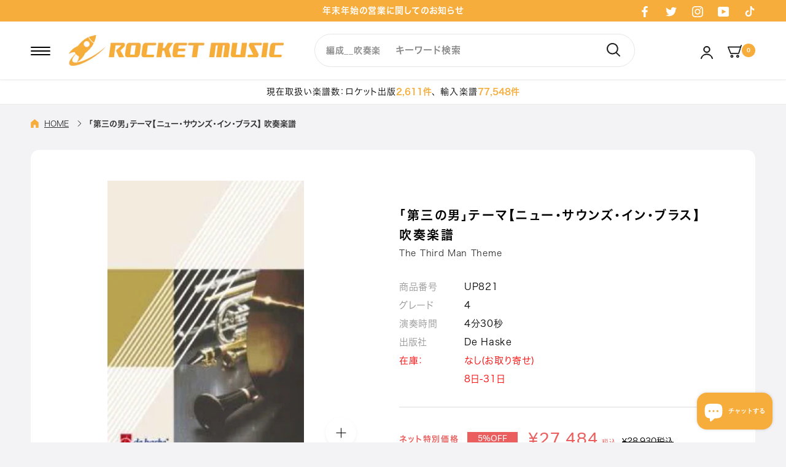

--- FILE ---
content_type: text/html; charset=utf-8
request_url: https://www.gakufu.co.jp/products/up821
body_size: 51735
content:















<!doctype html>

<html class="no-js" lang="ja">
  <head>
    <meta charset="utf-8"> 
    <meta http-equiv="X-UA-Compatible" content="IE=edge,chrome=1">
    <meta name="viewport" content="width=device-width, initial-scale=1.0, height=device-height, minimum-scale=1.0, maximum-scale=1.0">
    <meta name="theme-color" content="">

    <title>
      「第三の男」テーマ【ニュー・サウンズ・イン・ブラス】 吹奏楽譜 &ndash; ロケットミュージック
    </title><meta name="description" content="《吹奏楽譜》「第三の男」テーマ【ニュー・サウンズ・イン・ブラス】〈輸入〉&amp;lt;出版社 De Haske&amp;gt;グレード4　The Third Man Theme　【ニュー・サウンズ・イン・ブラス】…日本のトップアレンジャーを起用。主なアレンジャーとして岩井直溥の他に、真島俊夫、星出尚志、森田一浩、天野正道、鈴木英史らが中心となって活動しており、以前は久石譲、浦田健次郎、小野崎孝輔、東海林修、佐橋俊彦、横内章次、宮川彬良なども編曲を手がけたことがありました。"><link rel="canonical" href="https://www.gakufu.co.jp/products/up821"><link rel="shortcut icon" href="//www.gakufu.co.jp/cdn/shop/files/rocketmusic_favicon_96x.png?v=1656060430" type="image/png"><meta property="og:type" content="product">
  <meta property="og:title" content="「第三の男」テーマ【ニュー・サウンズ・イン・ブラス】 吹奏楽譜"><meta property="og:image" content="http://www.gakufu.co.jp/cdn/shop/files/UP821.jpg?v=1752470076">
    <meta property="og:image:secure_url" content="https://www.gakufu.co.jp/cdn/shop/files/UP821.jpg?v=1752470076">
    <meta property="og:image:width" content="300">
    <meta property="og:image:height" content="426"><meta property="product:price:amount" content="27,484">
  <meta property="product:price:currency" content="JPY"><meta property="og:description" content="《吹奏楽譜》「第三の男」テーマ【ニュー・サウンズ・イン・ブラス】〈輸入〉&amp;lt;出版社 De Haske&amp;gt;グレード4　The Third Man Theme　【ニュー・サウンズ・イン・ブラス】…日本のトップアレンジャーを起用。主なアレンジャーとして岩井直溥の他に、真島俊夫、星出尚志、森田一浩、天野正道、鈴木英史らが中心となって活動しており、以前は久石譲、浦田健次郎、小野崎孝輔、東海林修、佐橋俊彦、横内章次、宮川彬良なども編曲を手がけたことがありました。"><meta property="og:url" content="https://www.gakufu.co.jp/products/up821">
<meta property="og:site_name" content="ロケットミュージック"><meta name="twitter:card" content="summary"><meta name="twitter:title" content="「第三の男」テーマ【ニュー・サウンズ・イン・ブラス】 吹奏楽譜">
  <meta name="twitter:description" content="【ニュー・サウンズ・イン・ブラス】…日本のトップアレンジャーを起用。主なアレンジャーとして岩井直溥の他に、真島俊夫、星出尚志、森田一浩、天野正道、鈴木英史らが中心となって活動しており、以前は久石譲、浦田健次郎、小野崎孝輔、東海林修、佐橋俊彦、横内章次、宮川彬良なども編曲を手がけたことがありました。">
  <meta name="twitter:image" content="https://www.gakufu.co.jp/cdn/shop/files/UP821_600x600_crop_center.jpg?v=1752470076">
    <style>
  @font-face {
  font-family: Montserrat;
  font-weight: 500;
  font-style: normal;
  font-display: fallback;
  src: url("//www.gakufu.co.jp/cdn/fonts/montserrat/montserrat_n5.07ef3781d9c78c8b93c98419da7ad4fbeebb6635.woff2") format("woff2"),
       url("//www.gakufu.co.jp/cdn/fonts/montserrat/montserrat_n5.adf9b4bd8b0e4f55a0b203cdd84512667e0d5e4d.woff") format("woff");
}

  @font-face {
  font-family: "Nunito Sans";
  font-weight: 400;
  font-style: normal;
  font-display: fallback;
  src: url("//www.gakufu.co.jp/cdn/fonts/nunito_sans/nunitosans_n4.0276fe080df0ca4e6a22d9cb55aed3ed5ba6b1da.woff2") format("woff2"),
       url("//www.gakufu.co.jp/cdn/fonts/nunito_sans/nunitosans_n4.b4964bee2f5e7fd9c3826447e73afe2baad607b7.woff") format("woff");
}


  @font-face {
  font-family: "Nunito Sans";
  font-weight: 700;
  font-style: normal;
  font-display: fallback;
  src: url("//www.gakufu.co.jp/cdn/fonts/nunito_sans/nunitosans_n7.25d963ed46da26098ebeab731e90d8802d989fa5.woff2") format("woff2"),
       url("//www.gakufu.co.jp/cdn/fonts/nunito_sans/nunitosans_n7.d32e3219b3d2ec82285d3027bd673efc61a996c8.woff") format("woff");
}

  @font-face {
  font-family: "Nunito Sans";
  font-weight: 400;
  font-style: italic;
  font-display: fallback;
  src: url("//www.gakufu.co.jp/cdn/fonts/nunito_sans/nunitosans_i4.6e408730afac1484cf297c30b0e67c86d17fc586.woff2") format("woff2"),
       url("//www.gakufu.co.jp/cdn/fonts/nunito_sans/nunitosans_i4.c9b6dcbfa43622b39a5990002775a8381942ae38.woff") format("woff");
}

  @font-face {
  font-family: "Nunito Sans";
  font-weight: 700;
  font-style: italic;
  font-display: fallback;
  src: url("//www.gakufu.co.jp/cdn/fonts/nunito_sans/nunitosans_i7.8c1124729eec046a321e2424b2acf328c2c12139.woff2") format("woff2"),
       url("//www.gakufu.co.jp/cdn/fonts/nunito_sans/nunitosans_i7.af4cda04357273e0996d21184432bcb14651a64d.woff") format("woff");
}


  :root {
    
      
    --heading-font-family : Hiragino Sans W6, sans-serif;
    --heading-font-weight : 600;
    --heading-font-style  : normal;

    --text-font-family : Hiragino Sans W3, sans-serif;
    --text-font-weight : 300;
    --text-font-style  : normal;

    --base-text-font-size   : 15px;
    --default-text-font-size: 14px;--background          : #ffffff;
    --background-rgb      : 255, 255, 255;
    --light-background    : #ffffff;
    --light-background-rgb: 255, 255, 255;
    --heading-color       : #000000;
    --text-color          : #000000;
    --text-color-rgb      : 0, 0, 0;
    --text-color-light    : #000000;
    --text-color-light-rgb: 0, 0, 0;
    --link-color          : #000000;
    --link-color-rgb      : 0, 0, 0;
    --border-color        : #d9d9d9;
    --border-color-rgb    : 217, 217, 217;

    --button-background    : #f6ad3c;
    --button-background-rgb: 246, 173, 60;
    --button-text-color    : #ffffff;

    --header-background       : #ffffff;
    --header-heading-color    : #000000;
    --header-light-text-color : #000000;
    --header-border-color     : #d9d9d9;

    --footer-background    : #28292c;
    --footer-text-color    : #ffffff;
    --footer-heading-color : #ffffff;
    --footer-border-color  : #48494c;

    --navigation-background      : #ffffff;
    --navigation-background-rgb  : 255, 255, 255;
    --navigation-text-color      : #000000;
    --navigation-text-color-light: rgba(0, 0, 0, 0.5);
    --navigation-border-color    : rgba(0, 0, 0, 0.25);

    --newsletter-popup-background     : #1c1b1b;
    --newsletter-popup-text-color     : #000000;
    --newsletter-popup-text-color-rgb : 0, 0, 0;

    --secondary-elements-background       : #1c1b1b;
    --secondary-elements-background-rgb   : 28, 27, 27;
    --secondary-elements-text-color       : #ffffff;
    --secondary-elements-text-color-light : rgba(255, 255, 255, 0.5);
    --secondary-elements-border-color     : rgba(255, 255, 255, 0.25);

    --product-sale-price-color    : #eb5e5e;
    --product-sale-price-color-rgb: 235, 94, 94;
    --product-star-rating: #f6a429;

    /* Shopify related variables */
    --payment-terms-background-color: #ffffff;

    /* Products */

    --horizontal-spacing-four-products-per-row: 60px;
        --horizontal-spacing-two-products-per-row : 60px;

    --vertical-spacing-four-products-per-row: 60px;
        --vertical-spacing-two-products-per-row : 75px;

    /* Animation */
    --drawer-transition-timing: cubic-bezier(0.645, 0.045, 0.355, 1);
    --header-base-height: 80px; /* We set a default for browsers that do not support CSS variables */

    /* Cursors */
    --cursor-zoom-in-svg    : url(//www.gakufu.co.jp/cdn/shop/t/3/assets/cursor-zoom-in.svg?v=100326362725928540331653293713);
    --cursor-zoom-in-2x-svg : url(//www.gakufu.co.jp/cdn/shop/t/3/assets/cursor-zoom-in-2x.svg?v=71919207650934979201653293713);
  }
</style>

<script>
  // IE11 does not have support for CSS variables, so we have to polyfill them
  if (!(((window || {}).CSS || {}).supports && window.CSS.supports('(--a: 0)'))) {
    const script = document.createElement('script');
    script.type = 'text/javascript';
    script.src = 'https://cdn.jsdelivr.net/npm/css-vars-ponyfill@2';
    script.onload = function() {
      cssVars({});
    };

    document.getElementsByTagName('head')[0].appendChild(script);
  }
</script>

    
  <script>window.performance && window.performance.mark && window.performance.mark('shopify.content_for_header.start');</script><meta name="google-site-verification" content="WVTTU-fmGEtBis4LOp19zfrnNH5hy2fEc4y-du_oNaY">
<meta name="facebook-domain-verification" content="24w0nb15ujcjpmghjsbwt5krwv7kfz">
<meta id="shopify-digital-wallet" name="shopify-digital-wallet" content="/55360159813/digital_wallets/dialog">
<meta name="shopify-checkout-api-token" content="99a7c961b1cb374090dd6246279724d6">
<link rel="alternate" type="application/json+oembed" href="https://www.gakufu.co.jp/products/up821.oembed">
<script async="async" src="/checkouts/internal/preloads.js?locale=ja-JP"></script>
<link rel="preconnect" href="https://shop.app" crossorigin="anonymous">
<script async="async" src="https://shop.app/checkouts/internal/preloads.js?locale=ja-JP&shop_id=55360159813" crossorigin="anonymous"></script>
<script id="apple-pay-shop-capabilities" type="application/json">{"shopId":55360159813,"countryCode":"JP","currencyCode":"JPY","merchantCapabilities":["supports3DS"],"merchantId":"gid:\/\/shopify\/Shop\/55360159813","merchantName":"ロケットミュージック","requiredBillingContactFields":["postalAddress","email","phone"],"requiredShippingContactFields":["postalAddress","email","phone"],"shippingType":"shipping","supportedNetworks":["visa","masterCard","amex","jcb","discover"],"total":{"type":"pending","label":"ロケットミュージック","amount":"1.00"},"shopifyPaymentsEnabled":true,"supportsSubscriptions":true}</script>
<script id="shopify-features" type="application/json">{"accessToken":"99a7c961b1cb374090dd6246279724d6","betas":["rich-media-storefront-analytics"],"domain":"www.gakufu.co.jp","predictiveSearch":false,"shopId":55360159813,"locale":"ja"}</script>
<script>var Shopify = Shopify || {};
Shopify.shop = "rocket-music-inc.myshopify.com";
Shopify.locale = "ja";
Shopify.currency = {"active":"JPY","rate":"1.0"};
Shopify.country = "JP";
Shopify.theme = {"name":"ByR6B_custom_v1","id":121812025413,"schema_name":"Prestige","schema_version":"5.7.0","theme_store_id":855,"role":"main"};
Shopify.theme.handle = "null";
Shopify.theme.style = {"id":null,"handle":null};
Shopify.cdnHost = "www.gakufu.co.jp/cdn";
Shopify.routes = Shopify.routes || {};
Shopify.routes.root = "/";</script>
<script type="module">!function(o){(o.Shopify=o.Shopify||{}).modules=!0}(window);</script>
<script>!function(o){function n(){var o=[];function n(){o.push(Array.prototype.slice.apply(arguments))}return n.q=o,n}var t=o.Shopify=o.Shopify||{};t.loadFeatures=n(),t.autoloadFeatures=n()}(window);</script>
<script>
  window.ShopifyPay = window.ShopifyPay || {};
  window.ShopifyPay.apiHost = "shop.app\/pay";
  window.ShopifyPay.redirectState = null;
</script>
<script id="shop-js-analytics" type="application/json">{"pageType":"product"}</script>
<script defer="defer" async type="module" src="//www.gakufu.co.jp/cdn/shopifycloud/shop-js/modules/v2/client.init-shop-cart-sync_Cun6Ba8E.ja.esm.js"></script>
<script defer="defer" async type="module" src="//www.gakufu.co.jp/cdn/shopifycloud/shop-js/modules/v2/chunk.common_DGWubyOB.esm.js"></script>
<script type="module">
  await import("//www.gakufu.co.jp/cdn/shopifycloud/shop-js/modules/v2/client.init-shop-cart-sync_Cun6Ba8E.ja.esm.js");
await import("//www.gakufu.co.jp/cdn/shopifycloud/shop-js/modules/v2/chunk.common_DGWubyOB.esm.js");

  window.Shopify.SignInWithShop?.initShopCartSync?.({"fedCMEnabled":true,"windoidEnabled":true});

</script>
<script>
  window.Shopify = window.Shopify || {};
  if (!window.Shopify.featureAssets) window.Shopify.featureAssets = {};
  window.Shopify.featureAssets['shop-js'] = {"shop-cart-sync":["modules/v2/client.shop-cart-sync_kpadWrR6.ja.esm.js","modules/v2/chunk.common_DGWubyOB.esm.js"],"init-fed-cm":["modules/v2/client.init-fed-cm_deEwcgdG.ja.esm.js","modules/v2/chunk.common_DGWubyOB.esm.js"],"shop-button":["modules/v2/client.shop-button_Bgl7Akkx.ja.esm.js","modules/v2/chunk.common_DGWubyOB.esm.js"],"shop-cash-offers":["modules/v2/client.shop-cash-offers_CGfJizyJ.ja.esm.js","modules/v2/chunk.common_DGWubyOB.esm.js","modules/v2/chunk.modal_Ba7vk6QP.esm.js"],"init-windoid":["modules/v2/client.init-windoid_DLaIoEuB.ja.esm.js","modules/v2/chunk.common_DGWubyOB.esm.js"],"shop-toast-manager":["modules/v2/client.shop-toast-manager_BZdAlEPY.ja.esm.js","modules/v2/chunk.common_DGWubyOB.esm.js"],"init-shop-email-lookup-coordinator":["modules/v2/client.init-shop-email-lookup-coordinator_BxGPdBrh.ja.esm.js","modules/v2/chunk.common_DGWubyOB.esm.js"],"init-shop-cart-sync":["modules/v2/client.init-shop-cart-sync_Cun6Ba8E.ja.esm.js","modules/v2/chunk.common_DGWubyOB.esm.js"],"avatar":["modules/v2/client.avatar_BTnouDA3.ja.esm.js"],"pay-button":["modules/v2/client.pay-button_iRJggQYg.ja.esm.js","modules/v2/chunk.common_DGWubyOB.esm.js"],"init-customer-accounts":["modules/v2/client.init-customer-accounts_BbQrQ-BF.ja.esm.js","modules/v2/client.shop-login-button_CXxZBmJa.ja.esm.js","modules/v2/chunk.common_DGWubyOB.esm.js","modules/v2/chunk.modal_Ba7vk6QP.esm.js"],"init-shop-for-new-customer-accounts":["modules/v2/client.init-shop-for-new-customer-accounts_48e-446J.ja.esm.js","modules/v2/client.shop-login-button_CXxZBmJa.ja.esm.js","modules/v2/chunk.common_DGWubyOB.esm.js","modules/v2/chunk.modal_Ba7vk6QP.esm.js"],"shop-login-button":["modules/v2/client.shop-login-button_CXxZBmJa.ja.esm.js","modules/v2/chunk.common_DGWubyOB.esm.js","modules/v2/chunk.modal_Ba7vk6QP.esm.js"],"init-customer-accounts-sign-up":["modules/v2/client.init-customer-accounts-sign-up_Bb65hYMR.ja.esm.js","modules/v2/client.shop-login-button_CXxZBmJa.ja.esm.js","modules/v2/chunk.common_DGWubyOB.esm.js","modules/v2/chunk.modal_Ba7vk6QP.esm.js"],"shop-follow-button":["modules/v2/client.shop-follow-button_BO2OQvUT.ja.esm.js","modules/v2/chunk.common_DGWubyOB.esm.js","modules/v2/chunk.modal_Ba7vk6QP.esm.js"],"checkout-modal":["modules/v2/client.checkout-modal__QRFVvMA.ja.esm.js","modules/v2/chunk.common_DGWubyOB.esm.js","modules/v2/chunk.modal_Ba7vk6QP.esm.js"],"lead-capture":["modules/v2/client.lead-capture_Be4qr8sG.ja.esm.js","modules/v2/chunk.common_DGWubyOB.esm.js","modules/v2/chunk.modal_Ba7vk6QP.esm.js"],"shop-login":["modules/v2/client.shop-login_BCaq99Td.ja.esm.js","modules/v2/chunk.common_DGWubyOB.esm.js","modules/v2/chunk.modal_Ba7vk6QP.esm.js"],"payment-terms":["modules/v2/client.payment-terms_C-1Cu6jg.ja.esm.js","modules/v2/chunk.common_DGWubyOB.esm.js","modules/v2/chunk.modal_Ba7vk6QP.esm.js"]};
</script>
<script>(function() {
  var isLoaded = false;
  function asyncLoad() {
    if (isLoaded) return;
    isLoaded = true;
    var urls = ["https:\/\/documents-app.mixlogue.jp\/scripts\/ue87f9sf8e7rd.min.js?shop=rocket-music-inc.myshopify.com","https:\/\/delivery-date-and-time-picker.amp.tokyo\/script_tags\/cart_attributes.js?shop=rocket-music-inc.myshopify.com","\/\/livesearch.okasconcepts.com\/js\/livesearch.init.min.js?v=2\u0026shop=rocket-music-inc.myshopify.com","https:\/\/na.shgcdn3.com\/pixel-collector.js?shop=rocket-music-inc.myshopify.com"];
    for (var i = 0; i < urls.length; i++) {
      var s = document.createElement('script');
      s.type = 'text/javascript';
      s.async = true;
      s.src = urls[i];
      var x = document.getElementsByTagName('script')[0];
      x.parentNode.insertBefore(s, x);
    }
  };
  if(window.attachEvent) {
    window.attachEvent('onload', asyncLoad);
  } else {
    window.addEventListener('load', asyncLoad, false);
  }
})();</script>
<script id="__st">var __st={"a":55360159813,"offset":32400,"reqid":"8e24ce9f-bdf4-413c-9dfa-5957674801df-1768792082","pageurl":"www.gakufu.co.jp\/products\/up821","u":"1fc5270fa5e1","p":"product","rtyp":"product","rid":6769122541637};</script>
<script>window.ShopifyPaypalV4VisibilityTracking = true;</script>
<script id="captcha-bootstrap">!function(){'use strict';const t='contact',e='account',n='new_comment',o=[[t,t],['blogs',n],['comments',n],[t,'customer']],c=[[e,'customer_login'],[e,'guest_login'],[e,'recover_customer_password'],[e,'create_customer']],r=t=>t.map((([t,e])=>`form[action*='/${t}']:not([data-nocaptcha='true']) input[name='form_type'][value='${e}']`)).join(','),a=t=>()=>t?[...document.querySelectorAll(t)].map((t=>t.form)):[];function s(){const t=[...o],e=r(t);return a(e)}const i='password',u='form_key',d=['recaptcha-v3-token','g-recaptcha-response','h-captcha-response',i],f=()=>{try{return window.sessionStorage}catch{return}},m='__shopify_v',_=t=>t.elements[u];function p(t,e,n=!1){try{const o=window.sessionStorage,c=JSON.parse(o.getItem(e)),{data:r}=function(t){const{data:e,action:n}=t;return t[m]||n?{data:e,action:n}:{data:t,action:n}}(c);for(const[e,n]of Object.entries(r))t.elements[e]&&(t.elements[e].value=n);n&&o.removeItem(e)}catch(o){console.error('form repopulation failed',{error:o})}}const l='form_type',E='cptcha';function T(t){t.dataset[E]=!0}const w=window,h=w.document,L='Shopify',v='ce_forms',y='captcha';let A=!1;((t,e)=>{const n=(g='f06e6c50-85a8-45c8-87d0-21a2b65856fe',I='https://cdn.shopify.com/shopifycloud/storefront-forms-hcaptcha/ce_storefront_forms_captcha_hcaptcha.v1.5.2.iife.js',D={infoText:'hCaptchaによる保護',privacyText:'プライバシー',termsText:'利用規約'},(t,e,n)=>{const o=w[L][v],c=o.bindForm;if(c)return c(t,g,e,D).then(n);var r;o.q.push([[t,g,e,D],n]),r=I,A||(h.body.append(Object.assign(h.createElement('script'),{id:'captcha-provider',async:!0,src:r})),A=!0)});var g,I,D;w[L]=w[L]||{},w[L][v]=w[L][v]||{},w[L][v].q=[],w[L][y]=w[L][y]||{},w[L][y].protect=function(t,e){n(t,void 0,e),T(t)},Object.freeze(w[L][y]),function(t,e,n,w,h,L){const[v,y,A,g]=function(t,e,n){const i=e?o:[],u=t?c:[],d=[...i,...u],f=r(d),m=r(i),_=r(d.filter((([t,e])=>n.includes(e))));return[a(f),a(m),a(_),s()]}(w,h,L),I=t=>{const e=t.target;return e instanceof HTMLFormElement?e:e&&e.form},D=t=>v().includes(t);t.addEventListener('submit',(t=>{const e=I(t);if(!e)return;const n=D(e)&&!e.dataset.hcaptchaBound&&!e.dataset.recaptchaBound,o=_(e),c=g().includes(e)&&(!o||!o.value);(n||c)&&t.preventDefault(),c&&!n&&(function(t){try{if(!f())return;!function(t){const e=f();if(!e)return;const n=_(t);if(!n)return;const o=n.value;o&&e.removeItem(o)}(t);const e=Array.from(Array(32),(()=>Math.random().toString(36)[2])).join('');!function(t,e){_(t)||t.append(Object.assign(document.createElement('input'),{type:'hidden',name:u})),t.elements[u].value=e}(t,e),function(t,e){const n=f();if(!n)return;const o=[...t.querySelectorAll(`input[type='${i}']`)].map((({name:t})=>t)),c=[...d,...o],r={};for(const[a,s]of new FormData(t).entries())c.includes(a)||(r[a]=s);n.setItem(e,JSON.stringify({[m]:1,action:t.action,data:r}))}(t,e)}catch(e){console.error('failed to persist form',e)}}(e),e.submit())}));const S=(t,e)=>{t&&!t.dataset[E]&&(n(t,e.some((e=>e===t))),T(t))};for(const o of['focusin','change'])t.addEventListener(o,(t=>{const e=I(t);D(e)&&S(e,y())}));const B=e.get('form_key'),M=e.get(l),P=B&&M;t.addEventListener('DOMContentLoaded',(()=>{const t=y();if(P)for(const e of t)e.elements[l].value===M&&p(e,B);[...new Set([...A(),...v().filter((t=>'true'===t.dataset.shopifyCaptcha))])].forEach((e=>S(e,t)))}))}(h,new URLSearchParams(w.location.search),n,t,e,['guest_login'])})(!0,!0)}();</script>
<script integrity="sha256-4kQ18oKyAcykRKYeNunJcIwy7WH5gtpwJnB7kiuLZ1E=" data-source-attribution="shopify.loadfeatures" defer="defer" src="//www.gakufu.co.jp/cdn/shopifycloud/storefront/assets/storefront/load_feature-a0a9edcb.js" crossorigin="anonymous"></script>
<script crossorigin="anonymous" defer="defer" src="//www.gakufu.co.jp/cdn/shopifycloud/storefront/assets/shopify_pay/storefront-65b4c6d7.js?v=20250812"></script>
<script data-source-attribution="shopify.dynamic_checkout.dynamic.init">var Shopify=Shopify||{};Shopify.PaymentButton=Shopify.PaymentButton||{isStorefrontPortableWallets:!0,init:function(){window.Shopify.PaymentButton.init=function(){};var t=document.createElement("script");t.src="https://www.gakufu.co.jp/cdn/shopifycloud/portable-wallets/latest/portable-wallets.ja.js",t.type="module",document.head.appendChild(t)}};
</script>
<script data-source-attribution="shopify.dynamic_checkout.buyer_consent">
  function portableWalletsHideBuyerConsent(e){var t=document.getElementById("shopify-buyer-consent"),n=document.getElementById("shopify-subscription-policy-button");t&&n&&(t.classList.add("hidden"),t.setAttribute("aria-hidden","true"),n.removeEventListener("click",e))}function portableWalletsShowBuyerConsent(e){var t=document.getElementById("shopify-buyer-consent"),n=document.getElementById("shopify-subscription-policy-button");t&&n&&(t.classList.remove("hidden"),t.removeAttribute("aria-hidden"),n.addEventListener("click",e))}window.Shopify?.PaymentButton&&(window.Shopify.PaymentButton.hideBuyerConsent=portableWalletsHideBuyerConsent,window.Shopify.PaymentButton.showBuyerConsent=portableWalletsShowBuyerConsent);
</script>
<script data-source-attribution="shopify.dynamic_checkout.cart.bootstrap">document.addEventListener("DOMContentLoaded",(function(){function t(){return document.querySelector("shopify-accelerated-checkout-cart, shopify-accelerated-checkout")}if(t())Shopify.PaymentButton.init();else{new MutationObserver((function(e,n){t()&&(Shopify.PaymentButton.init(),n.disconnect())})).observe(document.body,{childList:!0,subtree:!0})}}));
</script>
<link id="shopify-accelerated-checkout-styles" rel="stylesheet" media="screen" href="https://www.gakufu.co.jp/cdn/shopifycloud/portable-wallets/latest/accelerated-checkout-backwards-compat.css" crossorigin="anonymous">
<style id="shopify-accelerated-checkout-cart">
        #shopify-buyer-consent {
  margin-top: 1em;
  display: inline-block;
  width: 100%;
}

#shopify-buyer-consent.hidden {
  display: none;
}

#shopify-subscription-policy-button {
  background: none;
  border: none;
  padding: 0;
  text-decoration: underline;
  font-size: inherit;
  cursor: pointer;
}

#shopify-subscription-policy-button::before {
  box-shadow: none;
}

      </style>

<script>window.performance && window.performance.mark && window.performance.mark('shopify.content_for_header.end');</script>
  





  <script type="text/javascript">
    
      window.__shgMoneyFormat = window.__shgMoneyFormat || {"JPY":{"currency":"JPY","currency_symbol":"¥","currency_symbol_location":"left","decimal_places":0,"decimal_separator":".","thousands_separator":","}};
    
    window.__shgCurrentCurrencyCode = window.__shgCurrentCurrencyCode || {
      currency: "JPY",
      currency_symbol: "¥",
      decimal_separator: ".",
      thousands_separator: ",",
      decimal_places: 2,
      currency_symbol_location: "left"
    };
  </script>



<link rel="preload" as="style" href="//www.gakufu.co.jp/cdn/shop/t/3/assets/theme.css?v=15464617775202538351744766562">
    <link rel="preload" as="style" href="//www.gakufu.co.jp/cdn/shop/t/3/assets/custom-top.css?v=50549002600468579051744770273">
    
    
    <link rel="stylesheet" href="//www.gakufu.co.jp/cdn/shop/t/3/assets/slick.css?v=98340474046176884051652922627">
    <link rel="stylesheet" href="//www.gakufu.co.jp/cdn/shop/t/3/assets/theme.css?v=15464617775202538351744766562">
    
    <link rel="stylesheet" href="//www.gakufu.co.jp/cdn/shop/t/3/assets/custom-base.css?v=54293016813749795101653984821">
    <link rel="stylesheet" href="//www.gakufu.co.jp/cdn/shop/t/3/assets/custom-common.css?v=112394069057688811281660127817">
    <link rel="stylesheet" href="//www.gakufu.co.jp/cdn/shop/t/3/assets/custom-top.css?v=50549002600468579051744770273">
    <link rel="stylesheet" href="//www.gakufu.co.jp/cdn/shop/t/3/assets/c-custom-banner.css?v=129760268710359088761743399839"><link rel="stylesheet" href="//www.gakufu.co.jp/cdn/shop/t/3/assets/custom-product.css?v=8828608954418706631746516310"><link rel="stylesheet" href="//www.gakufu.co.jp/cdn/shop/t/3/assets/custom-top-brass-band.css?v=29138021491637479671720419635">
    <link rel="stylesheet" href="//www.gakufu.co.jp/cdn/shop/t/3/assets/custom-top-instrumental-ensemble.css?v=171588209009832056771672908199">
    <link rel="stylesheet" href="//www.gakufu.co.jp/cdn/shop/t/3/assets/custom-top-wind-instrument.css?v=152129913018831556331720419369"><link rel="stylesheet" href="//www.gakufu.co.jp/cdn/shop/t/3/assets/custom-feedback.css?v=143174133706425208181743414850">
    <link rel="stylesheet" href="//www.gakufu.co.jp/cdn/shop/t/3/assets/custom-check-feedback.css?v=15512962828158967351656063209">
    <link rel="stylesheet" href="https://use.typekit.net/szv4wnb.css">
    
    <style>
      @font-face {
        font-family: Hiragino Sans W3;
        src: url(//www.gakufu.co.jp/cdn/shop/t/3/assets/Upr_W3.otf?v=36872544991027749671652923817);
      }
      @font-face {
        font-family: Hiragino Sans W6;
        src: url(//www.gakufu.co.jp/cdn/shop/t/3/assets/Upr_W6.otf?v=182935042034115744091652923827);
      }
      @font-face {
        font-family: Hiragino Kaku Gothic StdN;
        src: url(//www.gakufu.co.jp/cdn/shop/t/3/assets/Hiragino_Kaku_Gothic_StdN_-_W3.otf?v=3181825797250607871654073012);
      }
    </style>

    <script>// This allows to expose several variables to the global scope, to be used in scripts
      window.theme = {
        pageType: "product",
        moneyFormat: "¥{{amount_no_decimals}}",
        moneyWithCurrencyFormat: "¥{{amount_no_decimals}} JPY",
        currencyCodeEnabled: false,
        productImageSize: "natural",
        searchMode: "product,article",
        showPageTransition: false,
        showElementStaggering: false,
        showImageZooming: true
      };

      window.routes = {
        rootUrl: "\/",
        rootUrlWithoutSlash: '',
        cartUrl: "\/cart",
        cartAddUrl: "\/cart\/add",
        cartChangeUrl: "\/cart\/change",
        searchUrl: "\/search",
        productRecommendationsUrl: "\/recommendations\/products"
      };

      window.languages = {
        cartAddNote: "注文コメントを追加",
        cartEditNote: "注文コメントを変更",
        productImageLoadingError: "この画像を読み込めませんでした。 ページをリロードしてください。",
        productFormAddToCart: "カートに入れる",
        productFormUnavailable: "お取り扱いできません",
        productFormSoldOut: "sold out",
        shippingEstimatorOneResult: "1つのオプションが利用可能：",
        shippingEstimatorMoreResults: "{{count}}つのオプションが利用可能：",
        shippingEstimatorNoResults: "配送が見つかりませんでした"
      };

      window.lazySizesConfig = {
        loadHidden: false,
        hFac: 0.5,
        expFactor: 2,
        ricTimeout: 150,
        lazyClass: 'Image--lazyLoad',
        loadingClass: 'Image--lazyLoading',
        loadedClass: 'Image--lazyLoaded'
      };

      document.documentElement.className = document.documentElement.className.replace('no-js', 'js');
      document.documentElement.style.setProperty('--window-height', window.innerHeight + 'px');

      // We do a quick detection of some features (we could use Modernizr but for so little...)
      (function() {
        document.documentElement.className += ((window.CSS && window.CSS.supports('(position: sticky) or (position: -webkit-sticky)')) ? ' supports-sticky' : ' no-supports-sticky');
        document.documentElement.className += (window.matchMedia('(-moz-touch-enabled: 1), (hover: none)')).matches ? ' no-supports-hover' : ' supports-hover';
      }());

      
    </script>

    <script src="//www.gakufu.co.jp/cdn/shop/t/3/assets/lazysizes.min.js?v=174358363404432586981652921443" async></script><script src="//www.gakufu.co.jp/cdn/shop/t/3/assets/jquery-3-6-0.min.js?v=115860211936397945481721974893" ></script>
     
    <script src="//www.gakufu.co.jp/cdn/shop/t/3/assets/slick-1-8-1.min.js?v=119177116428520753221721974927" defer></script>
    
    <script src="//www.gakufu.co.jp/cdn/shop/t/3/assets/libs.min.js?v=26178543184394469741652921444" defer></script>
    <script src="//www.gakufu.co.jp/cdn/shop/t/3/assets/theme.js?v=112603231475265310801727401176" defer></script>
    <script src="//www.gakufu.co.jp/cdn/shop/t/3/assets/custom.js?v=123371558531703971671660118321" defer></script>
    <script src="//www.gakufu.co.jp/cdn/shop/t/3/assets/custom-top.js?v=114324543274576777481747649388" defer></script><script src="//www.gakufu.co.jp/cdn/shop/t/3/assets/magnific-popup.js?v=3879301674336663241656320563" defer></script>
    <script src="//www.gakufu.co.jp/cdn/shop/t/3/assets/custom-product.js?v=99292657852412744121656327446" defer></script><script>
      (function () {
        window.onpageshow = function() {
          if (window.theme.showPageTransition) {
            var pageTransition = document.querySelector('.PageTransition');

            if (pageTransition) {
              pageTransition.style.visibility = 'visible';
              pageTransition.style.opacity = '0';
            }
          }

          // When the page is loaded from the cache, we have to reload the cart content
          document.documentElement.dispatchEvent(new CustomEvent('cart:refresh', {
            bubbles: true
          }));
        };
      })();
    </script>

    
  <script type="application/ld+json">
  {
    "@context": "http://schema.org",
    "@type": "Product",
  "offers": [{
        "@type": "Offer",
        "name": "Default Title",
        "availability":"https://schema.org/InStock",
        "price": 27484.0,
        "priceCurrency": "JPY",
        "priceValidUntil": "2026-01-29",
        "shippingDetails": {
          "@type": "OfferShippingDetails",
          "shippingRate": {
            "@type": "MonetaryAmount",
            "minValue": 480,
            "maxValue": 980,
            "currency": "JPY"
          },
          "shippingDestination": [
            {
              "@type": "DefinedRegion",
              "addressCountry": "JP"
            }
          ],
          "deliveryTime": {
            "@type": "ShippingDeliveryTime",
            "handlingTime": {
              "@type": "QuantitativeValue",
              "minValue": 1,
              "maxValue": 2,
              "unitCode": "d"
            },
            "transitTime": {
              "@type": "QuantitativeValue",
              "minValue": 1,
              "maxValue": 3,
              "unitCode": "d"
            },
            "businessDays": {
              "@type": "OpeningHoursSpecification",
              "dayOfWeek": [
                "https://schema.org/Monday",
                "https://schema.org/Tuesday",
                "https://schema.org/Wednesday",
                "https://schema.org/Thursday",
                "https://schema.org/Friday"
              ]
            },
            "cutOffTime": "14:00:00"
          }
        },
        "acceptedPaymentMethod": [
          "https://schema.org/CreditCard",
          "https://schema.org/Cash",
          "https://schema.org/Invoice"
        ],
        "hasMerchantReturnPolicy": {
          "@type": "MerchantReturnPolicy",
          "returnPolicyCategory": "https://schema.org/MerchantReturnNotPermitted",
          "merchantReturnDays": 7,
          "returnMethod": "https://schema.org/ReturnByMail",
          "returnFees": "https://schema.org/FreeReturn",
          "returnShippingFeesAmount": {
            "@type": "MonetaryAmount",
            "value": "0",
            "currency": "JPY"
          },
          "merchantReturnLink": "https://www.rocketmusic.jp/policies/legal-notice",
          "applicableCountry": {
            "@type": "Country",
            "name": "JP"
          },
          "additionalProperty": [
            {
              "@type": "PropertyValue",
              "name": "ReturnReason",
              "value": "IncorrectItem"
            },
            {
              "@type": "PropertyValue",
              "name": "ReturnReason",
              "value": "DamagedItem"
            }
          ]
        }
        ,
        "sku": "UP821"
        ,
        "url": "/products/up821?variant=40140547686469"
      }]
  
  ,
  "gtin13": "4571453834420",
  "productId": "4571453834420"
  ,
  "brand": {
    "@type": "Brand",
    "name": "De Haske"
  },
  "name": "「第三の男」テーマ【ニュー・サウンズ・イン・ブラス】 吹奏楽譜",
  "description": "【ニュー・サウンズ・イン・ブラス】…日本のトップアレンジャーを起用。主なアレンジャーとして岩井直溥の他に、真島俊夫、星出尚志、森田一浩、天野正道、鈴木英史らが中心となって活動しており、以前は久石譲、浦田健次郎、小野崎孝輔、東海林修、佐橋俊彦、横内章次、宮川彬良なども編曲を手がけたことがありました。",
  "category": "楽譜",
  "url": "/products/up821",
  "sku": "UP821",
  "image": {
    "@type": "ImageObject",
    "url": "https://www.gakufu.co.jp/cdn/shop/files/UP821_1024x.jpg?v=1752470076",
    "image": "https://www.gakufu.co.jp/cdn/shop/files/UP821_1024x.jpg?v=1752470076",
    "name": "「第三の男」テーマ【ニュー・サウンズ・イン・ブラス】 吹奏楽譜の画像",
    "width": "1024",
    "height": "1024"
  }
  }
  </script>



  <script type="application/ld+json">
  {
    "@context": "http://schema.org",
    "@type": "BreadcrumbList",
  "itemListElement": [{
      "@type": "ListItem",
      "position": 1,
      "name": "ホームページ",
      "item": "https://www.gakufu.co.jp"
    },{
          "@type": "ListItem",
          "position": 2,
          "name": "「第三の男」テーマ【ニュー・サウンズ・イン・ブラス】 吹奏楽譜",
          "item": "https://www.gakufu.co.jp/products/up821"
        }]
  }
  </script>


  
  

<script type="text/javascript">
  
    window.SHG_CUSTOMER = null;
  
</script>









   <script type="text/javascript"> (function(callback){ var script = document.createElement("script"); script.type = "text/javascript"; script.src = "https://www.rentracks.jp/js/itp/rt.track.js?t=" + (new Date()).getTime(); if ( script.readyState ) { script.onreadystatechange = function() { if ( script.readyState === "loaded" || script.readyState === "complete" ) { script.onreadystatechange = null; callback(); } }; } else { script.onload = function() { callback(); }; } document.getElementsByTagName("head")[0].appendChild(script); }(function(){})); </script>

<!-- BEGIN app block: shopify://apps/powerful-form-builder/blocks/app-embed/e4bcb1eb-35b2-42e6-bc37-bfe0e1542c9d --><script type="text/javascript" hs-ignore data-cookieconsent="ignore">
  var Globo = Globo || {};
  var globoFormbuilderRecaptchaInit = function(){};
  var globoFormbuilderHcaptchaInit = function(){};
  window.Globo.FormBuilder = window.Globo.FormBuilder || {};
  window.Globo.FormBuilder.shop = {"configuration":{"money_format":"¥{{amount_no_decimals}}"},"pricing":{"features":{"bulkOrderForm":false,"cartForm":false,"fileUpload":2,"removeCopyright":false,"restrictedEmailDomains":false,"metrics":false}},"settings":{"copyright":"Powered by <a href=\"https://globosoftware.net\" target=\"_blank\">Globo</a> <a href=\"https://apps.shopify.com/form-builder-contact-form\" target=\"_blank\">Form Builder</a>","hideWaterMark":false,"reCaptcha":{"recaptchaType":"v2","siteKey":false,"languageCode":"en"},"hCaptcha":{"siteKey":false},"scrollTop":false,"customCssCode":"","customCssEnabled":false,"additionalColumns":[]},"encryption_form_id":1,"url":"https://app.powerfulform.com/","CDN_URL":"https://dxo9oalx9qc1s.cloudfront.net","app_id":"1783207"};

  if(window.Globo.FormBuilder.shop.settings.customCssEnabled && window.Globo.FormBuilder.shop.settings.customCssCode){
    const customStyle = document.createElement('style');
    customStyle.type = 'text/css';
    customStyle.innerHTML = window.Globo.FormBuilder.shop.settings.customCssCode;
    document.head.appendChild(customStyle);
  }

  window.Globo.FormBuilder.forms = [];
    
      
      
      
      window.Globo.FormBuilder.forms[41215] = {"41215":{"elements":[{"id":"group-1","type":"group","label":"Page 1","description":"","elements":[{"id":"name-1","type":"name","label":{"ja":"お名前 (代表者名)"},"placeholder":{"ja":""},"description":"","limitCharacters":false,"characters":100,"hideLabel":false,"keepPositionLabel":false,"columnWidth":50,"displayDisjunctive":false,"required":true},{"id":"text","type":"text","label":{"ja":"学校名・団体名(任意)"},"placeholder":{"ja":""},"description":null,"hideLabel":false,"required":false,"columnWidth":50,"conditionalField":false},{"id":"email","type":"email","label":{"ja":"メールアドレス"},"placeholder":{"ja":""},"description":null,"hideLabel":false,"required":true,"columnWidth":50,"conditionalField":false},{"id":"phone-1","type":"phone","label":{"ja":"電話番号"},"placeholder":"","description":"","validatePhone":false,"onlyShowFlag":false,"defaultCountryCode":"us","limitCharacters":false,"characters":100,"hideLabel":false,"keepPositionLabel":false,"columnWidth":50,"displayType":"show","displayDisjunctive":false,"conditionalField":false,"required":true},{"id":"text-1","type":"text","label":{"ja":"商品番号"},"placeholder":{"ja":""},"description":"","limitCharacters":false,"characters":100,"hideLabel":false,"keepPositionLabel":false,"columnWidth":50,"displayType":"show","displayDisjunctive":false,"conditionalField":false,"required":true},{"id":"text-2","type":"text","label":{"ja":"楽曲名"},"placeholder":{"ja":""},"description":"","limitCharacters":false,"characters":100,"hideLabel":false,"keepPositionLabel":false,"columnWidth":50,"displayType":"show","displayDisjunctive":false,"conditionalField":false,"required":true},{"id":"text-4","type":"text","label":{"ja":"購入日"},"placeholder":{"ja":""},"description":{"ja":"不明な場合は大まかな時期で構いません。"},"limitCharacters":false,"characters":100,"hideLabel":false,"keepPositionLabel":false,"columnWidth":50,"displayType":"show","displayDisjunctive":false,"conditionalField":false,"required":true},{"id":"text-3","type":"text","label":{"ja":"購入店"},"placeholder":"","description":{"ja":"ご購入前の場合は予定店舗で構いません。"},"limitCharacters":false,"characters":100,"hideLabel":false,"keepPositionLabel":false,"columnWidth":50,"displayType":"show","displayDisjunctive":false,"conditionalField":false,"required":true},{"id":"textarea-1","type":"textarea","label":{"ja":"使用目的"},"placeholder":{"ja":"※日時、場所、大会名(上位大会含む)、イベント名等をご記入ください。"},"description":{"ja":"上記内容は許諾書に記載されます。"},"limitCharacters":false,"characters":100,"hideLabel":false,"keepPositionLabel":false,"columnWidth":100,"displayType":"show","displayDisjunctive":false,"conditionalField":false,"required":true},{"id":"checkbox-1","type":"checkbox","label":{"ja":"変更内容"},"options":[{"label":{"ja":"カット"},"value":"カット"},{"label":{"ja":"楽器の変更"},"value":"楽器の変更"},{"label":{"ja":"音の変更"},"value":"音の変更"},{"label":{"ja":"その他(以下に変更内容をお書きください)"},"value":"その他(以下に変更内容をお書きください)"}],"defaultOptions":"","otherOptionLabel":"Other","otherOptionPlaceholder":"Enter other option","hideLabel":false,"keepPositionLabel":false,"inlineOption":50,"columnWidth":100,"displayType":"show","displayDisjunctive":false,"conditionalField":false,"required":true},{"id":"textarea-2","type":"textarea","label":{"ja":"変更内容詳細"},"placeholder":{"ja":"※カット箇所、変更楽器等。できるだけ詳細にご入力ください。変更内容が確定されていない場合は、候補にあがっている変更をご記入ください。"},"description":{"ja":"上記内容は許諾書に記載されます。"},"limitCharacters":false,"characters":100,"hideLabel":false,"keepPositionLabel":false,"columnWidth":100,"displayType":"show","displayDisjunctive":false,"conditionalField":false,"required":false},{"id":"textarea-3","type":"textarea","label":{"ja":"その他備考"},"placeholder":"","description":"","limitCharacters":false,"characters":100,"hideLabel":false,"keepPositionLabel":false,"columnWidth":100,"displayType":"show","displayDisjunctive":false,"conditionalField":false}]}],"errorMessage":{"required":{"ja":"必須項目です"},"minSelections":"Please choose at least {{ min_selections }} options","maxSelections":"Please choose at maximum of {{ max_selections }} options","exactlySelections":"Please choose exactly {{ exact_selections }} options","invalid":{"ja":"無効な値です"},"invalidName":{"ja":"無効な値です"},"invalidEmail":{"ja":"無効なメールアドレスです"},"invalidURL":"Invalid url","invalidPhone":{"ja":"無効な電話番号です"},"invalidNumber":{"ja":"無効な数値です"},"invalidPassword":"Invalid password","confirmPasswordNotMatch":"Confirmed password doesn't match","customerAlreadyExists":"Customer already exists","fileSizeLimit":"File size limit","fileNotAllowed":"File not allowed","requiredCaptcha":"Required captcha","requiredProducts":"Please select product","limitQuantity":"The number of products left in stock has been exceeded","shopifyInvalidPhone":"phone - Enter a valid phone number to use this delivery method","shopifyPhoneHasAlready":"phone - Phone has already been taken","shopifyInvalidProvice":"addresses.province - is not valid","otherError":"Something went wrong, please try again"},"appearance":{"layout":"default","width":650,"style":"classic_rounded","mainColor":"#EB1256","floatingIcon":"\u003csvg aria-hidden=\"true\" focusable=\"false\" data-prefix=\"far\" data-icon=\"envelope\" class=\"svg-inline--fa fa-envelope fa-w-16\" role=\"img\" xmlns=\"http:\/\/www.w3.org\/2000\/svg\" viewBox=\"0 0 512 512\"\u003e\u003cpath fill=\"currentColor\" d=\"M464 64H48C21.49 64 0 85.49 0 112v288c0 26.51 21.49 48 48 48h416c26.51 0 48-21.49 48-48V112c0-26.51-21.49-48-48-48zm0 48v40.805c-22.422 18.259-58.168 46.651-134.587 106.49-16.841 13.247-50.201 45.072-73.413 44.701-23.208.375-56.579-31.459-73.413-44.701C106.18 199.465 70.425 171.067 48 152.805V112h416zM48 400V214.398c22.914 18.251 55.409 43.862 104.938 82.646 21.857 17.205 60.134 55.186 103.062 54.955 42.717.231 80.509-37.199 103.053-54.947 49.528-38.783 82.032-64.401 104.947-82.653V400H48z\"\u003e\u003c\/path\u003e\u003c\/svg\u003e","floatingText":null,"displayOnAllPage":false,"formType":"normalForm","background":"none","backgroundColor":"#fff","descriptionColor":"rgba(0,0,0,1)","headingColor":"rgba(245,166,35,1)","labelColor":"#000","optionColor":"#000","paragraphBackground":"#fff","paragraphColor":"#000","popup_trigger":{"after_scrolling":false,"after_timer":false,"on_exit_intent":false},"colorScheme":{"solidButton":{"red":235,"green":18,"blue":86},"solidButtonLabel":{"red":255,"green":255,"blue":255},"text":{"red":0,"green":0,"blue":0},"outlineButton":{"red":235,"green":18,"blue":86},"background":{"red":89,"green":89,"blue":89,"alpha":1}},"theme_design":false},"afterSubmit":{"action":"clearForm","title":{"ja":"ご申請ありがとうございます"},"message":{"ja":"\u003cp\u003e一週間以内に担当者よりご連絡いたします。\u003c\/p\u003e\u003cp\u003e一週間以上経っても届かれない場合、別途ご連絡をお願いいたします。\u003c\/p\u003e"},"redirectUrl":null},"footer":{"description":{"ja":"\u003cp\u003erocketmusic.jpのドメインからのメールを受信できるよう、設定をお願いします。\u003c\/p\u003e"},"previousText":"Previous","nextText":{"ja":"次へ"},"submitText":{"ja":"送信"},"submitAlignment":"left","resetButton":false,"submitFullWidth":true},"header":{"active":true,"title":{"ja":""},"description":{"ja":"\u003cp\u003eロケットミュージック出版楽譜のカット、編成の変更をご希望の場合は以下のフォームより申請をしてください。\u003c\/p\u003e\u003cp\u003e内容を確認後、メールにてお返事、許諾書の発行を行います。\u003c\/p\u003e\u003cp\u003e一週間以上返事がない場合、申請が正しく受理されていない、またはメールのお返事が届かれていない可能性がありますので、別途お問い合わせをお願いします。\u003c\/p\u003e\u003cp\u003e\u003cbr\u003e\u003c\/p\u003e\u003cp\u003e※内容により許諾をお出しできない場合があります。\u003c\/p\u003e\u003cp\u003e\u003cbr\u003e\u003c\/p\u003e\u003cp\u003e※こちらはロケットミュージック出版楽譜の編曲許諾申請フォームです。\u003c\/p\u003e\u003cp\u003e\u003cspan style=\"color: rgb(0, 0, 0);\"\u003e輸入楽譜をご利用の方は、別途出版社ごとの申請書をお送りください。\u003c\/span\u003e\u003c\/p\u003e"},"headerAlignment":"left"},"isStepByStepForm":true,"publish":{"requiredLogin":false,"requiredLoginMessage":"Please \u003ca href='\/account\/login' title='login'\u003elogin\u003c\/a\u003e to continue"},"reCaptcha":{"enable":false},"html":"\n\u003cdiv class=\"globo-form default-form globo-form-id-41215 \" data-locale=\"ja\" \u003e\n\n\u003cstyle\u003e\n\n\n    :root .globo-form-app[data-id=\"41215\"]{\n        \n        --gfb-color-solidButton: 235,18,86;\n        --gfb-color-solidButtonColor: rgb(var(--gfb-color-solidButton));\n        --gfb-color-solidButtonLabel: 255,255,255;\n        --gfb-color-solidButtonLabelColor: rgb(var(--gfb-color-solidButtonLabel));\n        --gfb-color-text: 0,0,0;\n        --gfb-color-textColor: rgb(var(--gfb-color-text));\n        --gfb-color-outlineButton: 235,18,86;\n        --gfb-color-outlineButtonColor: rgb(var(--gfb-color-outlineButton));\n        --gfb-color-background: 89,89,89;\n        --gfb-color-backgroundColor: rgb(var(--gfb-color-background));\n        \n        --gfb-main-color: #EB1256;\n        --gfb-primary-color: var(--gfb-color-solidButtonColor, var(--gfb-main-color));\n        --gfb-primary-text-color: var(--gfb-color-solidButtonLabelColor, #FFF);\n        --gfb-form-width: 650px;\n        --gfb-font-family: inherit;\n        --gfb-font-style: inherit;\n        --gfb--image: 40%;\n        --gfb-image-ratio-draft: var(--gfb--image);\n        --gfb-image-ratio: var(--gfb-image-ratio-draft);\n        \n        --gfb-bg-temp-color: #FFF;\n        --gfb-bg-position: ;\n        \n        --gfb-bg-color: var(--gfb-color-backgroundColor, var(--gfb-bg-temp-color));\n        \n    }\n    \n.globo-form-id-41215 .globo-form-app{\n    max-width: 650px;\n    width: -webkit-fill-available;\n    \n    background-color: unset;\n    \n    \n}\n\n.globo-form-id-41215 .globo-form-app .globo-heading{\n    color: var(--gfb-color-textColor, rgba(245,166,35,1))\n}\n\n\n.globo-form-id-41215 .globo-form-app .header {\n    text-align:left;\n}\n\n\n.globo-form-id-41215 .globo-form-app .globo-description,\n.globo-form-id-41215 .globo-form-app .header .globo-description{\n    --gfb-color-description: rgba(var(--gfb-color-text), 0.8);\n    color: var(--gfb-color-description, rgba(0,0,0,1));\n}\n.globo-form-id-41215 .globo-form-app .globo-label,\n.globo-form-id-41215 .globo-form-app .globo-form-control label.globo-label,\n.globo-form-id-41215 .globo-form-app .globo-form-control label.globo-label span.label-content{\n    color: var(--gfb-color-textColor, #000);\n    text-align: left;\n}\n.globo-form-id-41215 .globo-form-app .globo-label.globo-position-label{\n    height: 20px !important;\n}\n.globo-form-id-41215 .globo-form-app .globo-form-control .help-text.globo-description,\n.globo-form-id-41215 .globo-form-app .globo-form-control span.globo-description{\n    --gfb-color-description: rgba(var(--gfb-color-text), 0.8);\n    color: var(--gfb-color-description, rgba(0,0,0,1));\n}\n.globo-form-id-41215 .globo-form-app .globo-form-control .checkbox-wrapper .globo-option,\n.globo-form-id-41215 .globo-form-app .globo-form-control .radio-wrapper .globo-option\n{\n    color: var(--gfb-color-textColor, #000);\n}\n.globo-form-id-41215 .globo-form-app .footer,\n.globo-form-id-41215 .globo-form-app .gfb__footer{\n    text-align:left;\n}\n.globo-form-id-41215 .globo-form-app .footer button,\n.globo-form-id-41215 .globo-form-app .gfb__footer button{\n    border:1px solid var(--gfb-primary-color);\n    \n        width:100%;\n    \n}\n.globo-form-id-41215 .globo-form-app .footer button.submit,\n.globo-form-id-41215 .globo-form-app .gfb__footer button.submit\n.globo-form-id-41215 .globo-form-app .footer button.checkout,\n.globo-form-id-41215 .globo-form-app .gfb__footer button.checkout,\n.globo-form-id-41215 .globo-form-app .footer button.action.loading .spinner,\n.globo-form-id-41215 .globo-form-app .gfb__footer button.action.loading .spinner{\n    background-color: var(--gfb-primary-color);\n    color : #ffffff;\n}\n.globo-form-id-41215 .globo-form-app .globo-form-control .star-rating\u003efieldset:not(:checked)\u003elabel:before {\n    content: url('data:image\/svg+xml; utf8, \u003csvg aria-hidden=\"true\" focusable=\"false\" data-prefix=\"far\" data-icon=\"star\" class=\"svg-inline--fa fa-star fa-w-18\" role=\"img\" xmlns=\"http:\/\/www.w3.org\/2000\/svg\" viewBox=\"0 0 576 512\"\u003e\u003cpath fill=\"%23EB1256\" d=\"M528.1 171.5L382 150.2 316.7 17.8c-11.7-23.6-45.6-23.9-57.4 0L194 150.2 47.9 171.5c-26.2 3.8-36.7 36.1-17.7 54.6l105.7 103-25 145.5c-4.5 26.3 23.2 46 46.4 33.7L288 439.6l130.7 68.7c23.2 12.2 50.9-7.4 46.4-33.7l-25-145.5 105.7-103c19-18.5 8.5-50.8-17.7-54.6zM388.6 312.3l23.7 138.4L288 385.4l-124.3 65.3 23.7-138.4-100.6-98 139-20.2 62.2-126 62.2 126 139 20.2-100.6 98z\"\u003e\u003c\/path\u003e\u003c\/svg\u003e');\n}\n.globo-form-id-41215 .globo-form-app .globo-form-control .star-rating\u003efieldset\u003einput:checked ~ label:before {\n    content: url('data:image\/svg+xml; utf8, \u003csvg aria-hidden=\"true\" focusable=\"false\" data-prefix=\"fas\" data-icon=\"star\" class=\"svg-inline--fa fa-star fa-w-18\" role=\"img\" xmlns=\"http:\/\/www.w3.org\/2000\/svg\" viewBox=\"0 0 576 512\"\u003e\u003cpath fill=\"%23EB1256\" d=\"M259.3 17.8L194 150.2 47.9 171.5c-26.2 3.8-36.7 36.1-17.7 54.6l105.7 103-25 145.5c-4.5 26.3 23.2 46 46.4 33.7L288 439.6l130.7 68.7c23.2 12.2 50.9-7.4 46.4-33.7l-25-145.5 105.7-103c19-18.5 8.5-50.8-17.7-54.6L382 150.2 316.7 17.8c-11.7-23.6-45.6-23.9-57.4 0z\"\u003e\u003c\/path\u003e\u003c\/svg\u003e');\n}\n.globo-form-id-41215 .globo-form-app .globo-form-control .star-rating\u003efieldset:not(:checked)\u003elabel:hover:before,\n.globo-form-id-41215 .globo-form-app .globo-form-control .star-rating\u003efieldset:not(:checked)\u003elabel:hover ~ label:before{\n    content : url('data:image\/svg+xml; utf8, \u003csvg aria-hidden=\"true\" focusable=\"false\" data-prefix=\"fas\" data-icon=\"star\" class=\"svg-inline--fa fa-star fa-w-18\" role=\"img\" xmlns=\"http:\/\/www.w3.org\/2000\/svg\" viewBox=\"0 0 576 512\"\u003e\u003cpath fill=\"%23EB1256\" d=\"M259.3 17.8L194 150.2 47.9 171.5c-26.2 3.8-36.7 36.1-17.7 54.6l105.7 103-25 145.5c-4.5 26.3 23.2 46 46.4 33.7L288 439.6l130.7 68.7c23.2 12.2 50.9-7.4 46.4-33.7l-25-145.5 105.7-103c19-18.5 8.5-50.8-17.7-54.6L382 150.2 316.7 17.8c-11.7-23.6-45.6-23.9-57.4 0z\"\u003e\u003c\/path\u003e\u003c\/svg\u003e')\n}\n.globo-form-id-41215 .globo-form-app .globo-form-control .checkbox-wrapper .checkbox-input:checked ~ .checkbox-label:before {\n    border-color: var(--gfb-primary-color);\n    box-shadow: 0 4px 6px rgba(50,50,93,0.11), 0 1px 3px rgba(0,0,0,0.08);\n    background-color: var(--gfb-primary-color);\n}\n.globo-form-id-41215 .globo-form-app .step.-completed .step__number,\n.globo-form-id-41215 .globo-form-app .line.-progress,\n.globo-form-id-41215 .globo-form-app .line.-start{\n    background-color: var(--gfb-primary-color);\n}\n.globo-form-id-41215 .globo-form-app .checkmark__check,\n.globo-form-id-41215 .globo-form-app .checkmark__circle{\n    stroke: var(--gfb-primary-color);\n}\n.globo-form-id-41215 .floating-button{\n    background-color: var(--gfb-primary-color);\n}\n.globo-form-id-41215 .globo-form-app .globo-form-control .checkbox-wrapper .checkbox-input ~ .checkbox-label:before,\n.globo-form-app .globo-form-control .radio-wrapper .radio-input ~ .radio-label:after{\n    border-color : var(--gfb-primary-color);\n}\n.globo-form-id-41215 .flatpickr-day.selected, \n.globo-form-id-41215 .flatpickr-day.startRange, \n.globo-form-id-41215 .flatpickr-day.endRange, \n.globo-form-id-41215 .flatpickr-day.selected.inRange, \n.globo-form-id-41215 .flatpickr-day.startRange.inRange, \n.globo-form-id-41215 .flatpickr-day.endRange.inRange, \n.globo-form-id-41215 .flatpickr-day.selected:focus, \n.globo-form-id-41215 .flatpickr-day.startRange:focus, \n.globo-form-id-41215 .flatpickr-day.endRange:focus, \n.globo-form-id-41215 .flatpickr-day.selected:hover, \n.globo-form-id-41215 .flatpickr-day.startRange:hover, \n.globo-form-id-41215 .flatpickr-day.endRange:hover, \n.globo-form-id-41215 .flatpickr-day.selected.prevMonthDay, \n.globo-form-id-41215 .flatpickr-day.startRange.prevMonthDay, \n.globo-form-id-41215 .flatpickr-day.endRange.prevMonthDay, \n.globo-form-id-41215 .flatpickr-day.selected.nextMonthDay, \n.globo-form-id-41215 .flatpickr-day.startRange.nextMonthDay, \n.globo-form-id-41215 .flatpickr-day.endRange.nextMonthDay {\n    background: var(--gfb-primary-color);\n    border-color: var(--gfb-primary-color);\n}\n.globo-form-id-41215 .globo-paragraph {\n    background: #fff;\n    color: var(--gfb-color-textColor, #000);\n    width: 100%!important;\n}\n\n[dir=\"rtl\"] .globo-form-app .header .title,\n[dir=\"rtl\"] .globo-form-app .header .description,\n[dir=\"rtl\"] .globo-form-id-41215 .globo-form-app .globo-heading,\n[dir=\"rtl\"] .globo-form-id-41215 .globo-form-app .globo-label,\n[dir=\"rtl\"] .globo-form-id-41215 .globo-form-app .globo-form-control label.globo-label,\n[dir=\"rtl\"] .globo-form-id-41215 .globo-form-app .globo-form-control label.globo-label span.label-content{\n    text-align: right;\n}\n\n[dir=\"rtl\"] .globo-form-app .line {\n    left: unset;\n    right: 50%;\n}\n\n[dir=\"rtl\"] .globo-form-id-41215 .globo-form-app .line.-start {\n    left: unset;    \n    right: 0%;\n}\n\n\u003c\/style\u003e\n\n\n\n\n\u003cdiv class=\"globo-form-app default-layout gfb-style-classic_rounded  gfb-font-size-medium\" data-id=41215\u003e\n    \n    \u003cdiv class=\"header dismiss hidden\" onclick=\"Globo.FormBuilder.closeModalForm(this)\"\u003e\n        \u003csvg width=20 height=20 viewBox=\"0 0 20 20\" class=\"\" focusable=\"false\" aria-hidden=\"true\"\u003e\u003cpath d=\"M11.414 10l4.293-4.293a.999.999 0 1 0-1.414-1.414L10 8.586 5.707 4.293a.999.999 0 1 0-1.414 1.414L8.586 10l-4.293 4.293a.999.999 0 1 0 1.414 1.414L10 11.414l4.293 4.293a.997.997 0 0 0 1.414 0 .999.999 0 0 0 0-1.414L11.414 10z\" fill-rule=\"evenodd\"\u003e\u003c\/path\u003e\u003c\/svg\u003e\n    \u003c\/div\u003e\n    \u003cform class=\"g-container\" novalidate action=\"https:\/\/app.powerfulform.com\/api\/front\/form\/41215\/send\" method=\"POST\" enctype=\"multipart\/form-data\" data-id=41215\u003e\n        \n            \n            \u003cdiv class=\"header\"\u003e\n                \u003ch3 class=\"title globo-heading\"\u003e\u003c\/h3\u003e\n                \n                \u003cdiv class=\"description globo-description\"\u003e\u003cp\u003eロケットミュージック出版楽譜のカット、編成の変更をご希望の場合は以下のフォームより申請をしてください。\u003c\/p\u003e\u003cp\u003e内容を確認後、メールにてお返事、許諾書の発行を行います。\u003c\/p\u003e\u003cp\u003e一週間以上返事がない場合、申請が正しく受理されていない、またはメールのお返事が届かれていない可能性がありますので、別途お問い合わせをお願いします。\u003c\/p\u003e\u003cp\u003e\u003cbr\u003e\u003c\/p\u003e\u003cp\u003e※内容により許諾をお出しできない場合があります。\u003c\/p\u003e\u003cp\u003e\u003cbr\u003e\u003c\/p\u003e\u003cp\u003e※こちらはロケットミュージック出版楽譜の編曲許諾申請フォームです。\u003c\/p\u003e\u003cp\u003e\u003cspan style=\"color: rgb(0, 0, 0);\"\u003e輸入楽譜をご利用の方は、別途出版社ごとの申請書をお送りください。\u003c\/span\u003e\u003c\/p\u003e\u003c\/div\u003e\n                \n            \u003c\/div\u003e\n            \n        \n        \n            \u003cdiv class=\"globo-formbuilder-wizard\" data-id=41215\u003e\n                \u003cdiv class=\"wizard__content\"\u003e\n                    \u003cheader class=\"wizard__header\"\u003e\n                        \u003cdiv class=\"wizard__steps\"\u003e\n                        \u003cnav class=\"steps hidden\"\u003e\n                            \n                            \n                                \n                            \n                            \n                                \n                                \n                                \n                                \n                                \u003cdiv class=\"step last \" data-element-id=\"group-1\"  data-step=\"0\" \u003e\n                                    \u003cdiv class=\"step__content\"\u003e\n                                        \u003cp class=\"step__number\"\u003e\u003c\/p\u003e\n                                        \u003csvg class=\"checkmark\" xmlns=\"http:\/\/www.w3.org\/2000\/svg\" width=52 height=52 viewBox=\"0 0 52 52\"\u003e\n                                            \u003ccircle class=\"checkmark__circle\" cx=\"26\" cy=\"26\" r=\"25\" fill=\"none\"\/\u003e\n                                            \u003cpath class=\"checkmark__check\" fill=\"none\" d=\"M14.1 27.2l7.1 7.2 16.7-16.8\"\/\u003e\n                                        \u003c\/svg\u003e\n                                        \u003cdiv class=\"lines\"\u003e\n                                            \n                                                \u003cdiv class=\"line -start\"\u003e\u003c\/div\u003e\n                                            \n                                            \u003cdiv class=\"line -background\"\u003e\n                                            \u003c\/div\u003e\n                                            \u003cdiv class=\"line -progress\"\u003e\n                                            \u003c\/div\u003e\n                                        \u003c\/div\u003e  \n                                    \u003c\/div\u003e\n                                \u003c\/div\u003e\n                            \n                        \u003c\/nav\u003e\n                        \u003c\/div\u003e\n                    \u003c\/header\u003e\n                    \u003cdiv class=\"panels\"\u003e\n                        \n                        \n                        \n                        \n                        \u003cdiv class=\"panel \" data-element-id=\"group-1\" data-id=41215  data-step=\"0\" style=\"padding-top:0\"\u003e\n                            \n                                \n                                    \n\n\n\n\n\n\n\n\n\n\n\n\n\n\n\n    \n\n\n\n\n\n\n\n\n\n\u003cdiv class=\"globo-form-control layout-2-column \"  data-type='name'\u003e\n\n    \n        \n\u003clabel tabindex=\"0\" for=\"41215-name-1\" class=\"classic_rounded-label globo-label gfb__label-v2 \" data-label=\"お名前 (代表者名)\"\u003e\n    \u003cspan class=\"label-content\" data-label=\"お名前 (代表者名)\"\u003eお名前 (代表者名)\u003c\/span\u003e\n    \n        \u003cspan class=\"text-danger text-smaller\"\u003e *\u003c\/span\u003e\n    \n\u003c\/label\u003e\n\n    \n\n    \u003cdiv class=\"globo-form-input\"\u003e\n        \n        \n        \u003cinput type=\"text\"  data-type=\"name\" class=\"classic_rounded-input\" id=\"41215-name-1\" name=\"name-1\" placeholder=\"\" presence  \u003e\n    \u003c\/div\u003e\n    \n    \u003csmall class=\"messages\"\u003e\u003c\/small\u003e\n\u003c\/div\u003e\n\n\n                                \n                                    \n\n\n\n\n\n\n\n\n\n\n\n\n\n\n\n    \n\n\n\n\n\n\n\n\n\n\u003cdiv class=\"globo-form-control layout-2-column \"  data-type='text'\u003e\n    \n    \n        \n\u003clabel tabindex=\"0\" for=\"41215-text\" class=\"classic_rounded-label globo-label gfb__label-v2 \" data-label=\"学校名・団体名(任意)\"\u003e\n    \u003cspan class=\"label-content\" data-label=\"学校名・団体名(任意)\"\u003e学校名・団体名(任意)\u003c\/span\u003e\n    \n        \u003cspan\u003e\u003c\/span\u003e\n    \n\u003c\/label\u003e\n\n    \n\n    \u003cdiv class=\"globo-form-input\"\u003e\n        \n        \n        \u003cinput type=\"text\"  data-type=\"text\" class=\"classic_rounded-input\" id=\"41215-text\" name=\"text\" placeholder=\"\"   \u003e\n    \u003c\/div\u003e\n    \n        \u003csmall class=\"help-text globo-description\"\u003e\u003c\/small\u003e\n    \n    \u003csmall class=\"messages\"\u003e\u003c\/small\u003e\n\u003c\/div\u003e\n\n\n\n                                \n                                    \n\n\n\n\n\n\n\n\n\n\n\n\n\n\n\n    \n\n\n\n\n\n\n\n\n\n\u003cdiv class=\"globo-form-control layout-2-column \"  data-type='email'\u003e\n    \n    \n        \n\u003clabel tabindex=\"0\" for=\"41215-email\" class=\"classic_rounded-label globo-label gfb__label-v2 \" data-label=\"メールアドレス\"\u003e\n    \u003cspan class=\"label-content\" data-label=\"メールアドレス\"\u003eメールアドレス\u003c\/span\u003e\n    \n        \u003cspan class=\"text-danger text-smaller\"\u003e *\u003c\/span\u003e\n    \n\u003c\/label\u003e\n\n    \n\n    \u003cdiv class=\"globo-form-input\"\u003e\n        \n        \n        \u003cinput type=\"text\"  data-type=\"email\" class=\"classic_rounded-input\" id=\"41215-email\" name=\"email\" placeholder=\"\" presence  \u003e\n    \u003c\/div\u003e\n    \n        \u003csmall class=\"help-text globo-description\"\u003e\u003c\/small\u003e\n    \n    \u003csmall class=\"messages\"\u003e\u003c\/small\u003e\n\u003c\/div\u003e\n\n\n                                \n                                    \n\n\n\n\n\n\n\n\n\n\n\n\n\n\n\n    \n\n\n\n\n\n\n\n\n\n\u003cdiv class=\"globo-form-control layout-2-column \"  data-type='phone' \u003e\n    \n    \n        \n\u003clabel tabindex=\"0\" for=\"41215-phone-1\" class=\"classic_rounded-label globo-label gfb__label-v2 \" data-label=\"電話番号\"\u003e\n    \u003cspan class=\"label-content\" data-label=\"電話番号\"\u003e電話番号\u003c\/span\u003e\n    \n        \u003cspan class=\"text-danger text-smaller\"\u003e *\u003c\/span\u003e\n    \n\u003c\/label\u003e\n\n    \n\n    \u003cdiv class=\"globo-form-input gfb__phone-placeholder\" input-placeholder=\"\"\u003e\n        \n        \n        \n        \n        \u003cinput type=\"text\"  data-type=\"phone\" class=\"classic_rounded-input\" id=\"41215-phone-1\" name=\"phone-1\" placeholder=\"\" presence    default-country-code=\"us\"\u003e\n    \u003c\/div\u003e\n    \n    \u003csmall class=\"messages\"\u003e\u003c\/small\u003e\n\u003c\/div\u003e\n\n\n                                \n                                    \n\n\n\n\n\n\n\n\n\n\n\n\n\n\n\n    \n\n\n\n\n\n\n\n\n\n\u003cdiv class=\"globo-form-control layout-2-column \"  data-type='text'\u003e\n    \n    \n        \n\u003clabel tabindex=\"0\" for=\"41215-text-1\" class=\"classic_rounded-label globo-label gfb__label-v2 \" data-label=\"商品番号\"\u003e\n    \u003cspan class=\"label-content\" data-label=\"商品番号\"\u003e商品番号\u003c\/span\u003e\n    \n        \u003cspan class=\"text-danger text-smaller\"\u003e *\u003c\/span\u003e\n    \n\u003c\/label\u003e\n\n    \n\n    \u003cdiv class=\"globo-form-input\"\u003e\n        \n        \n        \u003cinput type=\"text\"  data-type=\"text\" class=\"classic_rounded-input\" id=\"41215-text-1\" name=\"text-1\" placeholder=\"\" presence  \u003e\n    \u003c\/div\u003e\n    \n    \u003csmall class=\"messages\"\u003e\u003c\/small\u003e\n\u003c\/div\u003e\n\n\n\n                                \n                                    \n\n\n\n\n\n\n\n\n\n\n\n\n\n\n\n    \n\n\n\n\n\n\n\n\n\n\u003cdiv class=\"globo-form-control layout-2-column \"  data-type='text'\u003e\n    \n    \n        \n\u003clabel tabindex=\"0\" for=\"41215-text-2\" class=\"classic_rounded-label globo-label gfb__label-v2 \" data-label=\"楽曲名\"\u003e\n    \u003cspan class=\"label-content\" data-label=\"楽曲名\"\u003e楽曲名\u003c\/span\u003e\n    \n        \u003cspan class=\"text-danger text-smaller\"\u003e *\u003c\/span\u003e\n    \n\u003c\/label\u003e\n\n    \n\n    \u003cdiv class=\"globo-form-input\"\u003e\n        \n        \n        \u003cinput type=\"text\"  data-type=\"text\" class=\"classic_rounded-input\" id=\"41215-text-2\" name=\"text-2\" placeholder=\"\" presence  \u003e\n    \u003c\/div\u003e\n    \n    \u003csmall class=\"messages\"\u003e\u003c\/small\u003e\n\u003c\/div\u003e\n\n\n\n                                \n                                    \n\n\n\n\n\n\n\n\n\n\n\n\n\n\n\n    \n\n\n\n\n\n\n\n\n\n\u003cdiv class=\"globo-form-control layout-2-column \"  data-type='text'\u003e\n    \n    \n        \n\u003clabel tabindex=\"0\" for=\"41215-text-4\" class=\"classic_rounded-label globo-label gfb__label-v2 \" data-label=\"購入日\"\u003e\n    \u003cspan class=\"label-content\" data-label=\"購入日\"\u003e購入日\u003c\/span\u003e\n    \n        \u003cspan class=\"text-danger text-smaller\"\u003e *\u003c\/span\u003e\n    \n\u003c\/label\u003e\n\n    \n\n    \u003cdiv class=\"globo-form-input\"\u003e\n        \n        \n        \u003cinput type=\"text\"  data-type=\"text\" class=\"classic_rounded-input\" id=\"41215-text-4\" name=\"text-4\" placeholder=\"\" presence  \u003e\n    \u003c\/div\u003e\n    \n        \u003csmall class=\"help-text globo-description\"\u003e不明な場合は大まかな時期で構いません。\u003c\/small\u003e\n    \n    \u003csmall class=\"messages\"\u003e\u003c\/small\u003e\n\u003c\/div\u003e\n\n\n\n                                \n                                    \n\n\n\n\n\n\n\n\n\n\n\n\n\n\n\n    \n\n\n\n\n\n\n\n\n\n\u003cdiv class=\"globo-form-control layout-2-column \"  data-type='text'\u003e\n    \n    \n        \n\u003clabel tabindex=\"0\" for=\"41215-text-3\" class=\"classic_rounded-label globo-label gfb__label-v2 \" data-label=\"購入店\"\u003e\n    \u003cspan class=\"label-content\" data-label=\"購入店\"\u003e購入店\u003c\/span\u003e\n    \n        \u003cspan class=\"text-danger text-smaller\"\u003e *\u003c\/span\u003e\n    \n\u003c\/label\u003e\n\n    \n\n    \u003cdiv class=\"globo-form-input\"\u003e\n        \n        \n        \u003cinput type=\"text\"  data-type=\"text\" class=\"classic_rounded-input\" id=\"41215-text-3\" name=\"text-3\" placeholder=\"\" presence  \u003e\n    \u003c\/div\u003e\n    \n        \u003csmall class=\"help-text globo-description\"\u003eご購入前の場合は予定店舗で構いません。\u003c\/small\u003e\n    \n    \u003csmall class=\"messages\"\u003e\u003c\/small\u003e\n\u003c\/div\u003e\n\n\n\n                                \n                                    \n\n\n\n\n\n\n\n\n\n\n\n\n\n\n\n    \n\n\n\n\n\n\n\n\n\n\u003cdiv class=\"globo-form-control layout-1-column \"  data-type='textarea'\u003e\n    \n    \n        \n\u003clabel tabindex=\"0\" for=\"41215-textarea-1\" class=\"classic_rounded-label globo-label gfb__label-v2 \" data-label=\"使用目的\"\u003e\n    \u003cspan class=\"label-content\" data-label=\"使用目的\"\u003e使用目的\u003c\/span\u003e\n    \n        \u003cspan class=\"text-danger text-smaller\"\u003e *\u003c\/span\u003e\n    \n\u003c\/label\u003e\n\n    \n\n    \u003cdiv class=\"globo-form-input\"\u003e\n        \n        \u003ctextarea id=\"41215-textarea-1\"  data-type=\"textarea\" class=\"classic_rounded-input\" rows=\"3\" name=\"textarea-1\" placeholder=\"※日時、場所、大会名(上位大会含む)、イベント名等をご記入ください。\" presence  \u003e\u003c\/textarea\u003e\n    \u003c\/div\u003e\n    \n        \u003csmall class=\"help-text globo-description\"\u003e上記内容は許諾書に記載されます。\u003c\/small\u003e\n    \n    \u003csmall class=\"messages\"\u003e\u003c\/small\u003e\n\u003c\/div\u003e\n\n\n                                \n                                    \n\n\n\n\n\n\n\n\n\n\n\n\n\n\n\n    \n\n\n\n\n\n\n\n\n\n\n\u003cdiv class=\"globo-form-control layout-1-column \"  data-type='checkbox' data-default-value=\"\\\" data-type=\"checkbox\"\u003e\n    \u003clabel tabindex=\"0\" class=\"classic_rounded-label globo-label \" data-label=\"変更内容\"\u003e\u003cspan class=\"label-content\" data-label=\"変更内容\"\u003e変更内容\u003c\/span\u003e\u003cspan class=\"text-danger text-smaller\"\u003e *\u003c\/span\u003e\u003c\/label\u003e\n    \n    \n    \u003cdiv class=\"globo-form-input\"\u003e\n        \u003cul class=\"flex-wrap\"\u003e\n            \n                \n                \n                    \n                \n                \u003cli class=\"globo-list-control option-2-column\"\u003e\n                    \u003cdiv class=\"checkbox-wrapper\"\u003e\n                        \u003cinput class=\"checkbox-input\"  id=\"41215-checkbox-1-カット-\" type=\"checkbox\" data-type=\"checkbox\" name=\"checkbox-1[]\" presence value=\"カット\"  \u003e\n                        \u003clabel tabindex=\"0\" aria-label=\"カット\" class=\"checkbox-label globo-option\" for=\"41215-checkbox-1-カット-\"\u003eカット\u003c\/label\u003e\n                    \u003c\/div\u003e\n                \u003c\/li\u003e\n            \n                \n                \n                    \n                \n                \u003cli class=\"globo-list-control option-2-column\"\u003e\n                    \u003cdiv class=\"checkbox-wrapper\"\u003e\n                        \u003cinput class=\"checkbox-input\"  id=\"41215-checkbox-1-楽器の変更-\" type=\"checkbox\" data-type=\"checkbox\" name=\"checkbox-1[]\" presence value=\"楽器の変更\"  \u003e\n                        \u003clabel tabindex=\"0\" aria-label=\"楽器の変更\" class=\"checkbox-label globo-option\" for=\"41215-checkbox-1-楽器の変更-\"\u003e楽器の変更\u003c\/label\u003e\n                    \u003c\/div\u003e\n                \u003c\/li\u003e\n            \n                \n                \n                    \n                \n                \u003cli class=\"globo-list-control option-2-column\"\u003e\n                    \u003cdiv class=\"checkbox-wrapper\"\u003e\n                        \u003cinput class=\"checkbox-input\"  id=\"41215-checkbox-1-音の変更-\" type=\"checkbox\" data-type=\"checkbox\" name=\"checkbox-1[]\" presence value=\"音の変更\"  \u003e\n                        \u003clabel tabindex=\"0\" aria-label=\"音の変更\" class=\"checkbox-label globo-option\" for=\"41215-checkbox-1-音の変更-\"\u003e音の変更\u003c\/label\u003e\n                    \u003c\/div\u003e\n                \u003c\/li\u003e\n            \n                \n                \n                    \n                \n                \u003cli class=\"globo-list-control option-2-column\"\u003e\n                    \u003cdiv class=\"checkbox-wrapper\"\u003e\n                        \u003cinput class=\"checkbox-input\"  id=\"41215-checkbox-1-その他(以下に変更内容をお書きください)-\" type=\"checkbox\" data-type=\"checkbox\" name=\"checkbox-1[]\" presence value=\"その他(以下に変更内容をお書きください)\"  \u003e\n                        \u003clabel tabindex=\"0\" aria-label=\"その他(以下に変更内容をお書きください)\" class=\"checkbox-label globo-option\" for=\"41215-checkbox-1-その他(以下に変更内容をお書きください)-\"\u003eその他(以下に変更内容をお書きください)\u003c\/label\u003e\n                    \u003c\/div\u003e\n                \u003c\/li\u003e\n            \n            \n        \u003c\/ul\u003e\n    \u003c\/div\u003e\n    \u003csmall class=\"help-text globo-description\"\u003e\u003c\/small\u003e\n    \u003csmall class=\"messages\"\u003e\u003c\/small\u003e\n\u003c\/div\u003e\n\n\n                                \n                                    \n\n\n\n\n\n\n\n\n\n\n\n\n\n\n\n    \n\n\n\n\n\n\n\n\n\n\u003cdiv class=\"globo-form-control layout-1-column \"  data-type='textarea'\u003e\n    \n    \n        \n\u003clabel tabindex=\"0\" for=\"41215-textarea-2\" class=\"classic_rounded-label globo-label gfb__label-v2 \" data-label=\"変更内容詳細\"\u003e\n    \u003cspan class=\"label-content\" data-label=\"変更内容詳細\"\u003e変更内容詳細\u003c\/span\u003e\n    \n        \u003cspan\u003e\u003c\/span\u003e\n    \n\u003c\/label\u003e\n\n    \n\n    \u003cdiv class=\"globo-form-input\"\u003e\n        \n        \u003ctextarea id=\"41215-textarea-2\"  data-type=\"textarea\" class=\"classic_rounded-input\" rows=\"3\" name=\"textarea-2\" placeholder=\"※カット箇所、変更楽器等。できるだけ詳細にご入力ください。変更内容が確定されていない場合は、候補にあがっている変更をご記入ください。\"   \u003e\u003c\/textarea\u003e\n    \u003c\/div\u003e\n    \n        \u003csmall class=\"help-text globo-description\"\u003e上記内容は許諾書に記載されます。\u003c\/small\u003e\n    \n    \u003csmall class=\"messages\"\u003e\u003c\/small\u003e\n\u003c\/div\u003e\n\n\n                                \n                                    \n\n\n\n\n\n\n\n\n\n\n\n\n\n\n\n    \n\n\n\n\n\n\n\n\n\n\u003cdiv class=\"globo-form-control layout-1-column \"  data-type='textarea'\u003e\n    \n    \n        \n\u003clabel tabindex=\"0\" for=\"41215-textarea-3\" class=\"classic_rounded-label globo-label gfb__label-v2 \" data-label=\"その他備考\"\u003e\n    \u003cspan class=\"label-content\" data-label=\"その他備考\"\u003eその他備考\u003c\/span\u003e\n    \n        \u003cspan\u003e\u003c\/span\u003e\n    \n\u003c\/label\u003e\n\n    \n\n    \u003cdiv class=\"globo-form-input\"\u003e\n        \n        \u003ctextarea id=\"41215-textarea-3\"  data-type=\"textarea\" class=\"classic_rounded-input\" rows=\"3\" name=\"textarea-3\" placeholder=\"\"   \u003e\u003c\/textarea\u003e\n    \u003c\/div\u003e\n    \n    \u003csmall class=\"messages\"\u003e\u003c\/small\u003e\n\u003c\/div\u003e\n\n\n                                \n                            \n                            \n                                \n                                \n                            \n                        \u003c\/div\u003e\n                        \n                    \u003c\/div\u003e\n                    \n                    \u003cdiv class=\"message error\" data-other-error=\"Something went wrong, please try again\"\u003e\n                        \u003cdiv class=\"content\"\u003e\u003c\/div\u003e\n                        \u003cdiv class=\"dismiss\" onclick=\"Globo.FormBuilder.dismiss(this)\"\u003e\n                            \u003csvg width=20 height=20 viewBox=\"0 0 20 20\" class=\"\" focusable=\"false\" aria-hidden=\"true\"\u003e\u003cpath d=\"M11.414 10l4.293-4.293a.999.999 0 1 0-1.414-1.414L10 8.586 5.707 4.293a.999.999 0 1 0-1.414 1.414L8.586 10l-4.293 4.293a.999.999 0 1 0 1.414 1.414L10 11.414l4.293 4.293a.997.997 0 0 0 1.414 0 .999.999 0 0 0 0-1.414L11.414 10z\" fill-rule=\"evenodd\"\u003e\u003c\/path\u003e\u003c\/svg\u003e\n                        \u003c\/div\u003e\n                    \u003c\/div\u003e\n                    \n                        \n                        \n                        \u003cdiv class=\"message success\"\u003e\n                            \n                                \u003cdiv class=\"gfb__content-title\"\u003eご申請ありがとうございます\u003c\/div\u003e\n                            \n                            \u003cdiv class=\"gfb__discount-wrapper\" onclick=\"Globo.FormBuilder.handleCopyDiscountCode(this)\"\u003e\n                                \u003cdiv class=\"gfb__content-discount\"\u003e\n                                    \u003cspan class=\"gfb__discount-code\"\u003e\u003c\/span\u003e\n                                    \u003cdiv class=\"gfb__copy\"\u003e\n                                        \u003csvg xmlns=\"http:\/\/www.w3.org\/2000\/svg\" viewBox=\"0 0 448 512\"\u003e\u003cpath d=\"M384 336H192c-8.8 0-16-7.2-16-16V64c0-8.8 7.2-16 16-16l140.1 0L400 115.9V320c0 8.8-7.2 16-16 16zM192 384H384c35.3 0 64-28.7 64-64V115.9c0-12.7-5.1-24.9-14.1-33.9L366.1 14.1c-9-9-21.2-14.1-33.9-14.1H192c-35.3 0-64 28.7-64 64V320c0 35.3 28.7 64 64 64zM64 128c-35.3 0-64 28.7-64 64V448c0 35.3 28.7 64 64 64H256c35.3 0 64-28.7 64-64V416H272v32c0 8.8-7.2 16-16 16H64c-8.8 0-16-7.2-16-16V192c0-8.8 7.2-16 16-16H96V128H64z\"\/\u003e\u003c\/svg\u003e\n                                    \u003c\/div\u003e\n                                    \u003cdiv class=\"gfb__copied\"\u003e\n                                        \u003csvg xmlns=\"http:\/\/www.w3.org\/2000\/svg\" viewBox=\"0 0 448 512\"\u003e\u003cpath d=\"M438.6 105.4c12.5 12.5 12.5 32.8 0 45.3l-256 256c-12.5 12.5-32.8 12.5-45.3 0l-128-128c-12.5-12.5-12.5-32.8 0-45.3s32.8-12.5 45.3 0L160 338.7 393.4 105.4c12.5-12.5 32.8-12.5 45.3 0z\"\/\u003e\u003c\/svg\u003e\n                                    \u003c\/div\u003e        \n                                \u003c\/div\u003e\n                            \u003c\/div\u003e\n                            \u003cdiv class=\"content\"\u003e\u003cp\u003e一週間以内に担当者よりご連絡いたします。\u003c\/p\u003e\u003cp\u003e一週間以上経っても届かれない場合、別途ご連絡をお願いいたします。\u003c\/p\u003e\u003c\/div\u003e\n                            \u003cdiv class=\"dismiss\" onclick=\"Globo.FormBuilder.dismiss(this)\"\u003e\n                                \u003csvg width=20 height=20 width=20 height=20 viewBox=\"0 0 20 20\" class=\"\" focusable=\"false\" aria-hidden=\"true\"\u003e\u003cpath d=\"M11.414 10l4.293-4.293a.999.999 0 1 0-1.414-1.414L10 8.586 5.707 4.293a.999.999 0 1 0-1.414 1.414L8.586 10l-4.293 4.293a.999.999 0 1 0 1.414 1.414L10 11.414l4.293 4.293a.997.997 0 0 0 1.414 0 .999.999 0 0 0 0-1.414L11.414 10z\" fill-rule=\"evenodd\"\u003e\u003c\/path\u003e\u003c\/svg\u003e\n                            \u003c\/div\u003e\n                        \u003c\/div\u003e\n                        \n                        \n                    \n                    \u003cdiv class=\"gfb__footer wizard__footer\"\u003e\n                        \n                            \n                            \u003cdiv class=\"description globo-description\"\u003e\u003cp\u003erocketmusic.jpのドメインからのメールを受信できるよう、設定をお願いします。\u003c\/p\u003e\u003c\/div\u003e\n                            \n                        \n                        \u003cbutton type=\"button\" class=\"action previous hidden classic_rounded-button\"\u003ePrevious\u003c\/button\u003e\n                        \u003cbutton type=\"button\" class=\"action next submit classic_rounded-button\" data-submitting-text=\"\" data-submit-text='\u003cspan class=\"spinner\"\u003e\u003c\/span\u003e送信' data-next-text=\"次へ\" \u003e\u003cspan class=\"spinner\"\u003e\u003c\/span\u003e次へ\u003c\/button\u003e\n                        \n                        \u003cp class=\"wizard__congrats-message\"\u003e\u003c\/p\u003e\n                    \u003c\/div\u003e\n                \u003c\/div\u003e\n            \u003c\/div\u003e\n        \n        \u003cinput type=\"hidden\" value=\"\" name=\"customer[id]\"\u003e\n        \u003cinput type=\"hidden\" value=\"\" name=\"customer[email]\"\u003e\n        \u003cinput type=\"hidden\" value=\"\" name=\"customer[name]\"\u003e\n        \u003cinput type=\"hidden\" value=\"\" name=\"page[title]\"\u003e\n        \u003cinput type=\"hidden\" value=\"\" name=\"page[href]\"\u003e\n        \u003cinput type=\"hidden\" value=\"\" name=\"_keyLabel\"\u003e\n    \u003c\/form\u003e\n    \n    \n    \u003cdiv class=\"message success\"\u003e\n        \n            \u003cdiv class=\"gfb__content-title\"\u003eご申請ありがとうございます\u003c\/div\u003e\n        \n        \u003cdiv class=\"gfb__discount-wrapper\" onclick=\"Globo.FormBuilder.handleCopyDiscountCode(this)\"\u003e\n            \u003cdiv class=\"gfb__content-discount\"\u003e\n                \u003cspan class=\"gfb__discount-code\"\u003e\u003c\/span\u003e\n                \u003cdiv class=\"gfb__copy\"\u003e\n                    \u003csvg xmlns=\"http:\/\/www.w3.org\/2000\/svg\" viewBox=\"0 0 448 512\"\u003e\u003cpath d=\"M384 336H192c-8.8 0-16-7.2-16-16V64c0-8.8 7.2-16 16-16l140.1 0L400 115.9V320c0 8.8-7.2 16-16 16zM192 384H384c35.3 0 64-28.7 64-64V115.9c0-12.7-5.1-24.9-14.1-33.9L366.1 14.1c-9-9-21.2-14.1-33.9-14.1H192c-35.3 0-64 28.7-64 64V320c0 35.3 28.7 64 64 64zM64 128c-35.3 0-64 28.7-64 64V448c0 35.3 28.7 64 64 64H256c35.3 0 64-28.7 64-64V416H272v32c0 8.8-7.2 16-16 16H64c-8.8 0-16-7.2-16-16V192c0-8.8 7.2-16 16-16H96V128H64z\"\/\u003e\u003c\/svg\u003e\n                \u003c\/div\u003e\n                \u003cdiv class=\"gfb__copied\"\u003e\n                    \u003csvg xmlns=\"http:\/\/www.w3.org\/2000\/svg\" viewBox=\"0 0 448 512\"\u003e\u003cpath d=\"M438.6 105.4c12.5 12.5 12.5 32.8 0 45.3l-256 256c-12.5 12.5-32.8 12.5-45.3 0l-128-128c-12.5-12.5-12.5-32.8 0-45.3s32.8-12.5 45.3 0L160 338.7 393.4 105.4c12.5-12.5 32.8-12.5 45.3 0z\"\/\u003e\u003c\/svg\u003e\n                \u003c\/div\u003e        \n            \u003c\/div\u003e\n        \u003c\/div\u003e\n        \u003cdiv class=\"content\"\u003e\u003cp\u003e一週間以内に担当者よりご連絡いたします。\u003c\/p\u003e\u003cp\u003e一週間以上経っても届かれない場合、別途ご連絡をお願いいたします。\u003c\/p\u003e\u003c\/div\u003e\n        \u003cdiv class=\"dismiss\" onclick=\"Globo.FormBuilder.dismiss(this)\"\u003e\n            \u003csvg width=20 height=20 viewBox=\"0 0 20 20\" class=\"\" focusable=\"false\" aria-hidden=\"true\"\u003e\u003cpath d=\"M11.414 10l4.293-4.293a.999.999 0 1 0-1.414-1.414L10 8.586 5.707 4.293a.999.999 0 1 0-1.414 1.414L8.586 10l-4.293 4.293a.999.999 0 1 0 1.414 1.414L10 11.414l4.293 4.293a.997.997 0 0 0 1.414 0 .999.999 0 0 0 0-1.414L11.414 10z\" fill-rule=\"evenodd\"\u003e\u003c\/path\u003e\u003c\/svg\u003e\n        \u003c\/div\u003e\n    \u003c\/div\u003e\n    \n    \n\u003c\/div\u003e\n\n\u003c\/div\u003e\n"}}[41215];
      
    
  
  window.Globo.FormBuilder.url = window.Globo.FormBuilder.shop.url;
  window.Globo.FormBuilder.CDN_URL = window.Globo.FormBuilder.shop.CDN_URL ?? window.Globo.FormBuilder.shop.url;
  window.Globo.FormBuilder.themeOs20 = true;
  window.Globo.FormBuilder.searchProductByJson = true;
  
  
  window.Globo.FormBuilder.__webpack_public_path_2__ = "https://cdn.shopify.com/extensions/019bc5cb-be9a-71f3-ac0b-c41d134b3a8a/powerful-form-builder-273/assets/";Globo.FormBuilder.page = {
    href : window.location.href,
    type: "product"
  };
  Globo.FormBuilder.page.title = document.title

  
    Globo.FormBuilder.product= {
      title : '「第三の男」テーマ【ニュー・サウンズ・イン・ブラス】 吹奏楽譜',
      type : '楽譜',
      vendor : 'De Haske',
      url : window.location.href
    }
  
  if(window.AVADA_SPEED_WHITELIST){
    const pfbs_w = new RegExp("powerful-form-builder", 'i')
    if(Array.isArray(window.AVADA_SPEED_WHITELIST)){
      window.AVADA_SPEED_WHITELIST.push(pfbs_w)
    }else{
      window.AVADA_SPEED_WHITELIST = [pfbs_w]
    }
  }

  Globo.FormBuilder.shop.configuration = Globo.FormBuilder.shop.configuration || {};
  Globo.FormBuilder.shop.configuration.money_format = "¥{{amount_no_decimals}}";
</script>
<script src="https://cdn.shopify.com/extensions/019bc5cb-be9a-71f3-ac0b-c41d134b3a8a/powerful-form-builder-273/assets/globo.formbuilder.index.js" defer="defer" data-cookieconsent="ignore"></script>




<!-- END app block --><!-- BEGIN app block: shopify://apps/judge-me-reviews/blocks/judgeme_core/61ccd3b1-a9f2-4160-9fe9-4fec8413e5d8 --><!-- Start of Judge.me Core -->






<link rel="dns-prefetch" href="https://cdnwidget.judge.me">
<link rel="dns-prefetch" href="https://cdn.judge.me">
<link rel="dns-prefetch" href="https://cdn1.judge.me">
<link rel="dns-prefetch" href="https://api.judge.me">

<script data-cfasync='false' class='jdgm-settings-script'>window.jdgmSettings={"pagination":5,"disable_web_reviews":false,"badge_no_review_text":"レビューなし","badge_n_reviews_text":"{{ n }}件のレビュー","badge_star_color":"#F6AD3C","hide_badge_preview_if_no_reviews":true,"badge_hide_text":false,"enforce_center_preview_badge":false,"widget_title":"カスタマーレビュー","widget_open_form_text":"レビューを書く","widget_close_form_text":"レビューをキャンセル","widget_refresh_page_text":"ページを更新","widget_summary_text":"{{ number_of_reviews }}件のレビューに基づく","widget_no_review_text":"最初のレビューを書きましょう","widget_name_field_text":"表示名","widget_verified_name_field_text":"認証された名前（公開）","widget_name_placeholder_text":"表示名","widget_required_field_error_text":"このフィールドは必須です。","widget_email_field_text":"メールアドレス","widget_verified_email_field_text":"認証されたメール（非公開、編集不可）","widget_email_placeholder_text":"あなたのメールアドレス（非公開）","widget_email_field_error_text":"有効なメールアドレスを入力してください。","widget_rating_field_text":"評価","widget_review_title_field_text":"レビュータイトル","widget_review_title_placeholder_text":"レビューにタイトルをつける","widget_review_body_field_text":"レビュー内容","widget_review_body_placeholder_text":"ここに書き始めてください...","widget_pictures_field_text":"写真/動画（任意）","widget_submit_review_text":"レビューを送信","widget_submit_verified_review_text":"認証済みレビューを送信","widget_submit_success_msg_with_auto_publish":"ありがとうございます！数分後にページを更新して、あなたのレビューを確認してください。\u003ca href='https://judge.me/login' target='_blank' rel='nofollow noopener'\u003eJudge.me\u003c/a\u003eにログインすることで、レビューの削除や編集ができます。","widget_submit_success_msg_no_auto_publish":"ありがとうございます！あなたのレビューはショップ管理者の承認を得た後に公開されます。\u003ca href='https://judge.me/login' target='_blank' rel='nofollow noopener'\u003eJudge.me\u003c/a\u003eにログインすることで、レビューの削除や編集ができます。","widget_show_default_reviews_out_of_total_text":"{{ n_reviews }}件のレビューのうち{{ n_reviews_shown }}件を表示しています。","widget_show_all_link_text":"すべて表示","widget_show_less_link_text":"表示を減らす","widget_author_said_text":"{{ reviewer_name }}の言葉：","widget_days_text":"{{ n }}日前","widget_weeks_text":"{{ n }}週間前","widget_months_text":"{{ n }}ヶ月前","widget_years_text":"{{ n }}年前","widget_yesterday_text":"昨日","widget_today_text":"今日","widget_replied_text":"\u003e\u003e {{ shop_name }}の返信：","widget_read_more_text":"続きを読む","widget_reviewer_name_as_initial":"","widget_rating_filter_color":"#fbcd0a","widget_rating_filter_see_all_text":"すべてのレビューを見る","widget_sorting_most_recent_text":"最新順","widget_sorting_highest_rating_text":"最高評価順","widget_sorting_lowest_rating_text":"最低評価順","widget_sorting_with_pictures_text":"写真付きのみ","widget_sorting_most_helpful_text":"最も役立つ順","widget_open_question_form_text":"質問する","widget_reviews_subtab_text":"レビュー","widget_questions_subtab_text":"質問","widget_question_label_text":"質問","widget_answer_label_text":"回答","widget_question_placeholder_text":"ここに質問を書いてください","widget_submit_question_text":"質問を送信","widget_question_submit_success_text":"ご質問ありがとうございます！回答があり次第ご連絡いたします。","widget_star_color":"#F6AD3C","verified_badge_text":"認証済み","verified_badge_bg_color":"","verified_badge_text_color":"","verified_badge_placement":"left-of-reviewer-name","widget_review_max_height":"","widget_hide_border":false,"widget_social_share":false,"widget_thumb":false,"widget_review_location_show":false,"widget_location_format":"city_only","all_reviews_include_out_of_store_products":true,"all_reviews_out_of_store_text":"（ストア外）","all_reviews_pagination":100,"all_reviews_product_name_prefix_text":"について","enable_review_pictures":false,"enable_question_anwser":false,"widget_theme":"default","review_date_format":"mm/dd/yyyy","default_sort_method":"most-recent","widget_product_reviews_subtab_text":"製品レビュー","widget_shop_reviews_subtab_text":"ショップレビュー","widget_other_products_reviews_text":"他の製品のレビュー","widget_store_reviews_subtab_text":"ショップレビュー","widget_no_store_reviews_text":"この店舗はまだレビューを受け取っていません","widget_web_restriction_product_reviews_text":"この製品に対するレビューはまだありません","widget_no_items_text":"アイテムが見つかりません","widget_show_more_text":"もっと見る","widget_write_a_store_review_text":"ストアレビューを書く","widget_other_languages_heading":"他の言語のレビュー","widget_translate_review_text":"レビューを{{ language }}に翻訳","widget_translating_review_text":"翻訳中...","widget_show_original_translation_text":"原文を表示 ({{ language }})","widget_translate_review_failed_text":"レビューを翻訳できませんでした。","widget_translate_review_retry_text":"再試行","widget_translate_review_try_again_later_text":"後でもう一度お試しください","show_product_url_for_grouped_product":false,"widget_sorting_pictures_first_text":"写真を最初に","show_pictures_on_all_rev_page_mobile":false,"show_pictures_on_all_rev_page_desktop":false,"floating_tab_hide_mobile_install_preference":false,"floating_tab_button_name":"★ レビュー","floating_tab_title":"お客様の声","floating_tab_button_color":"","floating_tab_button_background_color":"","floating_tab_url":"","floating_tab_url_enabled":false,"floating_tab_tab_style":"text","all_reviews_text_badge_text":"お客様は当店を{{ shop.metafields.judgeme.all_reviews_count }}件のレビューに基づいて{{ shop.metafields.judgeme.all_reviews_rating | round: 1 }}/5と評価しています。","all_reviews_text_badge_text_branded_style":"{{ shop.metafields.judgeme.all_reviews_count }}件のレビューに基づいて5つ星中{{ shop.metafields.judgeme.all_reviews_rating | round: 1 }}つ星","is_all_reviews_text_badge_a_link":false,"show_stars_for_all_reviews_text_badge":false,"all_reviews_text_badge_url":"","all_reviews_text_style":"branded","all_reviews_text_color_style":"judgeme_brand_color","all_reviews_text_color":"#108474","all_reviews_text_show_jm_brand":true,"featured_carousel_show_header":true,"featured_carousel_title":"お客様の声","testimonials_carousel_title":"お客様の声","videos_carousel_title":"お客様の声","cards_carousel_title":"お客様の声","featured_carousel_count_text":"{{ n }}件のレビューから","featured_carousel_add_link_to_all_reviews_page":false,"featured_carousel_url":"","featured_carousel_show_images":false,"featured_carousel_autoslide_interval":5,"featured_carousel_arrows_on_the_sides":false,"featured_carousel_height":250,"featured_carousel_width":80,"featured_carousel_image_size":0,"featured_carousel_image_height":250,"featured_carousel_arrow_color":"#eeeeee","verified_count_badge_style":"branded","verified_count_badge_orientation":"horizontal","verified_count_badge_color_style":"judgeme_brand_color","verified_count_badge_color":"#108474","is_verified_count_badge_a_link":false,"verified_count_badge_url":"","verified_count_badge_show_jm_brand":true,"widget_rating_preset_default":5,"widget_first_sub_tab":"product-reviews","widget_show_histogram":true,"widget_histogram_use_custom_color":false,"widget_pagination_use_custom_color":false,"widget_star_use_custom_color":true,"widget_verified_badge_use_custom_color":false,"widget_write_review_use_custom_color":false,"picture_reminder_submit_button":"Upload Pictures","enable_review_videos":false,"mute_video_by_default":false,"widget_sorting_videos_first_text":"動画を最初に","widget_review_pending_text":"保留中","featured_carousel_items_for_large_screen":3,"social_share_options_order":"Facebook,Twitter","remove_microdata_snippet":true,"disable_json_ld":false,"enable_json_ld_products":false,"preview_badge_show_question_text":false,"preview_badge_no_question_text":"質問なし","preview_badge_n_question_text":"{{ number_of_questions }}件の質問","qa_badge_show_icon":false,"qa_badge_position":"same-row","remove_judgeme_branding":false,"widget_add_search_bar":false,"widget_search_bar_placeholder":"検索","widget_sorting_verified_only_text":"認証済みのみ","featured_carousel_theme":"default","featured_carousel_show_rating":true,"featured_carousel_show_title":false,"featured_carousel_show_body":true,"featured_carousel_show_date":false,"featured_carousel_show_reviewer":false,"featured_carousel_show_product":false,"featured_carousel_header_background_color":"#108474","featured_carousel_header_text_color":"#ffffff","featured_carousel_name_product_separator":"reviewed","featured_carousel_full_star_background":"#108474","featured_carousel_empty_star_background":"#dadada","featured_carousel_vertical_theme_background":"#f9fafb","featured_carousel_verified_badge_enable":true,"featured_carousel_verified_badge_color":"#108474","featured_carousel_border_style":"round","featured_carousel_review_line_length_limit":3,"featured_carousel_more_reviews_button_text":"さらにレビューを読む","featured_carousel_view_product_button_text":"製品を見る","all_reviews_page_load_reviews_on":"scroll","all_reviews_page_load_more_text":"さらにレビューを読み込む","disable_fb_tab_reviews":false,"enable_ajax_cdn_cache":false,"widget_advanced_speed_features":5,"widget_public_name_text":"のように公開表示","default_reviewer_name":"John Smith","default_reviewer_name_has_non_latin":true,"widget_reviewer_anonymous":"匿名","medals_widget_title":"Judge.me レビューメダル","medals_widget_background_color":"#f9fafb","medals_widget_position":"footer_all_pages","medals_widget_border_color":"#f9fafb","medals_widget_verified_text_position":"left","medals_widget_use_monochromatic_version":false,"medals_widget_elements_color":"#108474","show_reviewer_avatar":true,"widget_invalid_yt_video_url_error_text":"YouTubeビデオURLではありません","widget_max_length_field_error_text":"{0}文字以内で入力してください。","widget_show_country_flag":false,"widget_show_collected_via_shop_app":true,"widget_verified_by_shop_badge_style":"light","widget_verified_by_shop_text":"ショップによって認証","widget_show_photo_gallery":false,"widget_load_with_code_splitting":true,"widget_ugc_install_preference":false,"widget_ugc_title":"私たちが作り、あなたが共有","widget_ugc_subtitle":"タグ付けすると、あなたの写真が私たちのページで特集されます","widget_ugc_arrows_color":"#ffffff","widget_ugc_primary_button_text":"今すぐ購入","widget_ugc_primary_button_background_color":"#108474","widget_ugc_primary_button_text_color":"#ffffff","widget_ugc_primary_button_border_width":"0","widget_ugc_primary_button_border_style":"none","widget_ugc_primary_button_border_color":"#108474","widget_ugc_primary_button_border_radius":"25","widget_ugc_secondary_button_text":"さらに読み込む","widget_ugc_secondary_button_background_color":"#ffffff","widget_ugc_secondary_button_text_color":"#108474","widget_ugc_secondary_button_border_width":"2","widget_ugc_secondary_button_border_style":"solid","widget_ugc_secondary_button_border_color":"#108474","widget_ugc_secondary_button_border_radius":"25","widget_ugc_reviews_button_text":"レビューを見る","widget_ugc_reviews_button_background_color":"#ffffff","widget_ugc_reviews_button_text_color":"#108474","widget_ugc_reviews_button_border_width":"2","widget_ugc_reviews_button_border_style":"solid","widget_ugc_reviews_button_border_color":"#108474","widget_ugc_reviews_button_border_radius":"25","widget_ugc_reviews_button_link_to":"judgeme-reviews-page","widget_ugc_show_post_date":true,"widget_ugc_max_width":"800","widget_rating_metafield_value_type":true,"widget_primary_color":"#F6AD3C","widget_enable_secondary_color":false,"widget_secondary_color":"#edf5f5","widget_summary_average_rating_text":"5つ星中{{ average_rating }}つ星","widget_media_grid_title":"お客様の写真と動画","widget_media_grid_see_more_text":"もっと見る","widget_round_style":false,"widget_show_product_medals":false,"widget_verified_by_judgeme_text":"Judge.meによって認証","widget_show_store_medals":true,"widget_verified_by_judgeme_text_in_store_medals":"Judge.meによって認証","widget_media_field_exceed_quantity_message":"申し訳ありませんが、1つのレビューにつき{{ max_media }}つまでしか受け付けられません。","widget_media_field_exceed_limit_message":"{{ file_name }}が大きすぎます。{{ size_limit }}MB未満の{{ media_type }}を選択してください。","widget_review_submitted_text":"レビューが送信されました！","widget_question_submitted_text":"質問が送信されました！","widget_close_form_text_question":"キャンセル","widget_write_your_answer_here_text":"ここに回答を書いてください","widget_enabled_branded_link":true,"widget_show_collected_by_judgeme":false,"widget_reviewer_name_color":"","widget_write_review_text_color":"","widget_write_review_bg_color":"","widget_collected_by_judgeme_text":"Judge.meによって収集","widget_pagination_type":"standard","widget_load_more_text":"さらに読み込む","widget_load_more_color":"#108474","widget_full_review_text":"完全なレビュー","widget_read_more_reviews_text":"さらにレビューを読む","widget_read_questions_text":"質問を読む","widget_questions_and_answers_text":"質問と回答","widget_verified_by_text":"認証元","widget_verified_text":"認証済み","widget_number_of_reviews_text":"{{ number_of_reviews }}件のレビュー","widget_back_button_text":"戻る","widget_next_button_text":"次へ","widget_custom_forms_filter_button":"フィルター","custom_forms_style":"horizontal","widget_show_review_information":false,"how_reviews_are_collected":"レビューの収集方法は？","widget_show_review_keywords":false,"widget_gdpr_statement":"あなたのデータの使用方法：あなたが残したレビューについてのみ、必要な場合にのみご連絡いたします。レビューを送信することで、Judge.meの\u003ca href='https://judge.me/terms' target='_blank' rel='nofollow noopener'\u003e利用規約\u003c/a\u003e、\u003ca href='https://judge.me/privacy' target='_blank' rel='nofollow noopener'\u003eプライバシーポリシー\u003c/a\u003e、\u003ca href='https://judge.me/content-policy' target='_blank' rel='nofollow noopener'\u003eコンテンツポリシー\u003c/a\u003eに同意したことになります。","widget_multilingual_sorting_enabled":false,"widget_translate_review_content_enabled":false,"widget_translate_review_content_method":"manual","popup_widget_review_selection":"automatically_with_pictures","popup_widget_round_border_style":true,"popup_widget_show_title":true,"popup_widget_show_body":true,"popup_widget_show_reviewer":false,"popup_widget_show_product":true,"popup_widget_show_pictures":true,"popup_widget_use_review_picture":true,"popup_widget_show_on_home_page":true,"popup_widget_show_on_product_page":true,"popup_widget_show_on_collection_page":true,"popup_widget_show_on_cart_page":true,"popup_widget_position":"bottom_left","popup_widget_first_review_delay":5,"popup_widget_duration":5,"popup_widget_interval":5,"popup_widget_review_count":5,"popup_widget_hide_on_mobile":true,"review_snippet_widget_round_border_style":true,"review_snippet_widget_card_color":"#FFFFFF","review_snippet_widget_slider_arrows_background_color":"#FFFFFF","review_snippet_widget_slider_arrows_color":"#000000","review_snippet_widget_star_color":"#108474","show_product_variant":false,"all_reviews_product_variant_label_text":"バリエーション: ","widget_show_verified_branding":false,"widget_ai_summary_title":"お客様の声","widget_ai_summary_disclaimer":"最近のカスタマーレビューに基づくAI搭載レビュー要約","widget_show_ai_summary":false,"widget_show_ai_summary_bg":false,"widget_show_review_title_input":true,"redirect_reviewers_invited_via_email":"external_form","request_store_review_after_product_review":false,"request_review_other_products_in_order":false,"review_form_color_scheme":"default","review_form_corner_style":"square","review_form_star_color":{},"review_form_text_color":"#333333","review_form_background_color":"#ffffff","review_form_field_background_color":"#fafafa","review_form_button_color":{},"review_form_button_text_color":"#ffffff","review_form_modal_overlay_color":"#000000","review_content_screen_title_text":"この製品をどのように評価しますか？","review_content_introduction_text":"あなたの体験について少し共有していただけると嬉しいです。","store_review_form_title_text":"このストアをどのように評価しますか？","store_review_form_introduction_text":"あなたの体験について少し共有していただけると嬉しいです。","show_review_guidance_text":true,"one_star_review_guidance_text":"悪い","five_star_review_guidance_text":"素晴らしい","customer_information_screen_title_text":"あなたについて","customer_information_introduction_text":"あなたについてもっと教えてください。","custom_questions_screen_title_text":"あなたの体験について詳しく","custom_questions_introduction_text":"あなたの体験についてより詳しく理解するための質問がいくつかあります。","review_submitted_screen_title_text":"レビューありがとうございます！","review_submitted_screen_thank_you_text":"現在処理中です。まもなくストアに表示されます。","review_submitted_screen_email_verification_text":"今送信したリンクをクリックしてメールアドレスを確認してください。これにより、レビューの信頼性を保つことができます。","review_submitted_request_store_review_text":"私たちとのお買い物体験を共有していただけませんか？","review_submitted_review_other_products_text":"これらの商品をレビューしていただけませんか？","store_review_screen_title_text":"あなたの購入体験を共有しますか？","store_review_introduction_text":"あなたのフィードバックを重視し、改善に活用します。あなたの思いや提案を共有してください。","reviewer_media_screen_title_picture_text":"写真を共有","reviewer_media_introduction_picture_text":"レビューを裏付ける写真をアップロードしてください。","reviewer_media_screen_title_video_text":"ビデオを共有","reviewer_media_introduction_video_text":"レビューを裏付けるビデオをアップロードしてください。","reviewer_media_screen_title_picture_or_video_text":"写真またはビデオを共有","reviewer_media_introduction_picture_or_video_text":"レビューを裏付ける写真またはビデオをアップロードしてください。","reviewer_media_youtube_url_text":"ここにYoutubeのURLを貼り付けてください","advanced_settings_next_step_button_text":"次へ","advanced_settings_close_review_button_text":"閉じる","modal_write_review_flow":false,"write_review_flow_required_text":"必須","write_review_flow_privacy_message_text":"個人情報を厳守します。","write_review_flow_anonymous_text":"匿名レビュー","write_review_flow_visibility_text":"これは他のお客様には表示されません。","write_review_flow_multiple_selection_help_text":"お好きなだけ選択してください","write_review_flow_single_selection_help_text":"一つのオプションを選択してください","write_review_flow_required_field_error_text":"この項目は必須です","write_review_flow_invalid_email_error_text":"有効なメールアドレスを入力してください","write_review_flow_max_length_error_text":"最大{{ max_length }}文字。","write_review_flow_media_upload_text":"\u003cb\u003eクリックしてアップロード\u003c/b\u003eまたはドラッグ\u0026ドロップ","write_review_flow_gdpr_statement":"必要な場合にのみ、あなたのレビューについてご連絡いたします。レビューを送信することで、当社の\u003ca href='https://judge.me/terms' target='_blank' rel='nofollow noopener'\u003e利用規約\u003c/a\u003eおよび\u003ca href='https://judge.me/privacy' target='_blank' rel='nofollow noopener'\u003eプライバシーポリシー\u003c/a\u003eに同意したものとみなされます。","rating_only_reviews_enabled":false,"show_negative_reviews_help_screen":false,"new_review_flow_help_screen_rating_threshold":3,"negative_review_resolution_screen_title_text":"もっと教えてください","negative_review_resolution_text":"お客様の体験は私たちにとって重要です。ご購入に問題がございましたら、私たちがサポートいたします。お気軽にお問い合わせください。状況を改善する機会をいただければ幸いです。","negative_review_resolution_button_text":"お問い合わせ","negative_review_resolution_proceed_with_review_text":"レビューを残す","negative_review_resolution_subject":"{{ shop_name }}での購入に関する問題。{{ order_name }}","preview_badge_collection_page_install_status":false,"widget_review_custom_css":"","preview_badge_custom_css":"","preview_badge_stars_count":"5-stars","featured_carousel_custom_css":"","floating_tab_custom_css":"","all_reviews_widget_custom_css":"","medals_widget_custom_css":"","verified_badge_custom_css":"","all_reviews_text_custom_css":"","transparency_badges_collected_via_store_invite":false,"transparency_badges_from_another_provider":false,"transparency_badges_collected_from_store_visitor":false,"transparency_badges_collected_by_verified_review_provider":false,"transparency_badges_earned_reward":false,"transparency_badges_collected_via_store_invite_text":"ストア招待によるレビュー収集","transparency_badges_from_another_provider_text":"他のプロバイダーからのレビュー収集","transparency_badges_collected_from_store_visitor_text":"ストア訪問者からのレビュー収集","transparency_badges_written_in_google_text":"Googleで書かれたレビュー","transparency_badges_written_in_etsy_text":"Etsyで書かれたレビュー","transparency_badges_written_in_shop_app_text":"Shop Appで書かれたレビュー","transparency_badges_earned_reward_text":"将来の購入に対する報酬を獲得したレビュー","product_review_widget_per_page":10,"widget_store_review_label_text":"ストアレビュー","checkout_comment_extension_title_on_product_page":"Customer Comments","checkout_comment_extension_num_latest_comment_show":5,"checkout_comment_extension_format":"name_and_timestamp","checkout_comment_customer_name":"last_initial","checkout_comment_comment_notification":true,"preview_badge_collection_page_install_preference":false,"preview_badge_home_page_install_preference":false,"preview_badge_product_page_install_preference":false,"review_widget_install_preference":"","review_carousel_install_preference":false,"floating_reviews_tab_install_preference":"none","verified_reviews_count_badge_install_preference":false,"all_reviews_text_install_preference":false,"review_widget_best_location":false,"judgeme_medals_install_preference":false,"review_widget_revamp_enabled":false,"review_widget_qna_enabled":false,"review_widget_header_theme":"minimal","review_widget_widget_title_enabled":true,"review_widget_header_text_size":"medium","review_widget_header_text_weight":"regular","review_widget_average_rating_style":"compact","review_widget_bar_chart_enabled":true,"review_widget_bar_chart_type":"numbers","review_widget_bar_chart_style":"standard","review_widget_expanded_media_gallery_enabled":false,"review_widget_reviews_section_theme":"standard","review_widget_image_style":"thumbnails","review_widget_review_image_ratio":"square","review_widget_stars_size":"medium","review_widget_verified_badge":"standard_text","review_widget_review_title_text_size":"medium","review_widget_review_text_size":"medium","review_widget_review_text_length":"medium","review_widget_number_of_columns_desktop":3,"review_widget_carousel_transition_speed":5,"review_widget_custom_questions_answers_display":"always","review_widget_button_text_color":"#FFFFFF","review_widget_text_color":"#000000","review_widget_lighter_text_color":"#7B7B7B","review_widget_corner_styling":"soft","review_widget_review_word_singular":"レビュー","review_widget_review_word_plural":"レビュー","review_widget_voting_label":"役立つ？","review_widget_shop_reply_label":"{{ shop_name }}からの返信：","review_widget_filters_title":"フィルター","qna_widget_question_word_singular":"質問","qna_widget_question_word_plural":"質問","qna_widget_answer_reply_label":"{{ answerer_name }}からの返信：","qna_content_screen_title_text":"この商品について質問","qna_widget_question_required_field_error_text":"質問を入力してください。","qna_widget_flow_gdpr_statement":"必要な場合にのみ、あなたの質問についてご連絡いたします。質問を送信することで、当社の\u003ca href='https://judge.me/terms' target='_blank' rel='nofollow noopener'\u003e利用規約\u003c/a\u003eおよび\u003ca href='https://judge.me/privacy' target='_blank' rel='nofollow noopener'\u003eプライバシーポリシー\u003c/a\u003eに同意したものとみなされます。","qna_widget_question_submitted_text":"質問ありがとうございます！","qna_widget_close_form_text_question":"閉じる","qna_widget_question_submit_success_text":"あなたの質問に回答が届いたら、あなたにメールでお知らせします。","all_reviews_widget_v2025_enabled":false,"all_reviews_widget_v2025_header_theme":"default","all_reviews_widget_v2025_widget_title_enabled":true,"all_reviews_widget_v2025_header_text_size":"medium","all_reviews_widget_v2025_header_text_weight":"regular","all_reviews_widget_v2025_average_rating_style":"compact","all_reviews_widget_v2025_bar_chart_enabled":true,"all_reviews_widget_v2025_bar_chart_type":"numbers","all_reviews_widget_v2025_bar_chart_style":"standard","all_reviews_widget_v2025_expanded_media_gallery_enabled":false,"all_reviews_widget_v2025_show_store_medals":true,"all_reviews_widget_v2025_show_photo_gallery":true,"all_reviews_widget_v2025_show_review_keywords":false,"all_reviews_widget_v2025_show_ai_summary":false,"all_reviews_widget_v2025_show_ai_summary_bg":false,"all_reviews_widget_v2025_add_search_bar":false,"all_reviews_widget_v2025_default_sort_method":"most-recent","all_reviews_widget_v2025_reviews_per_page":10,"all_reviews_widget_v2025_reviews_section_theme":"default","all_reviews_widget_v2025_image_style":"thumbnails","all_reviews_widget_v2025_review_image_ratio":"square","all_reviews_widget_v2025_stars_size":"medium","all_reviews_widget_v2025_verified_badge":"bold_badge","all_reviews_widget_v2025_review_title_text_size":"medium","all_reviews_widget_v2025_review_text_size":"medium","all_reviews_widget_v2025_review_text_length":"medium","all_reviews_widget_v2025_number_of_columns_desktop":3,"all_reviews_widget_v2025_carousel_transition_speed":5,"all_reviews_widget_v2025_custom_questions_answers_display":"always","all_reviews_widget_v2025_show_product_variant":false,"all_reviews_widget_v2025_show_reviewer_avatar":true,"all_reviews_widget_v2025_reviewer_name_as_initial":"","all_reviews_widget_v2025_review_location_show":false,"all_reviews_widget_v2025_location_format":"","all_reviews_widget_v2025_show_country_flag":false,"all_reviews_widget_v2025_verified_by_shop_badge_style":"light","all_reviews_widget_v2025_social_share":false,"all_reviews_widget_v2025_social_share_options_order":"Facebook,Twitter,LinkedIn,Pinterest","all_reviews_widget_v2025_pagination_type":"standard","all_reviews_widget_v2025_button_text_color":"#FFFFFF","all_reviews_widget_v2025_text_color":"#000000","all_reviews_widget_v2025_lighter_text_color":"#7B7B7B","all_reviews_widget_v2025_corner_styling":"soft","all_reviews_widget_v2025_title":"カスタマーレビュー","all_reviews_widget_v2025_ai_summary_title":"お客様がこのストアについて言っていること","all_reviews_widget_v2025_no_review_text":"最初のレビューを書きましょう","platform":"shopify","branding_url":"https://app.judge.me/reviews/stores/www.gakufu.co.jp","branding_text":"Powered by Judge.me","locale":"en","reply_name":"ロケットミュージック","widget_version":"3.0","footer":true,"autopublish":true,"review_dates":false,"enable_custom_form":false,"shop_use_review_site":true,"shop_locale":"ja","enable_multi_locales_translations":true,"show_review_title_input":true,"review_verification_email_status":"never","can_be_branded":true,"reply_name_text":"ロケットミュージック"};</script> <style class='jdgm-settings-style'>﻿.jdgm-xx{left:0}:root{--jdgm-primary-color: #F6AD3C;--jdgm-secondary-color: rgba(246,173,60,0.1);--jdgm-star-color: #F6AD3C;--jdgm-write-review-text-color: white;--jdgm-write-review-bg-color: #F6AD3C;--jdgm-paginate-color: #F6AD3C;--jdgm-border-radius: 0;--jdgm-reviewer-name-color: #F6AD3C}.jdgm-histogram__bar-content{background-color:#F6AD3C}.jdgm-rev[data-verified-buyer=true] .jdgm-rev__icon.jdgm-rev__icon:after,.jdgm-rev__buyer-badge.jdgm-rev__buyer-badge{color:white;background-color:#F6AD3C}.jdgm-review-widget--small .jdgm-gallery.jdgm-gallery .jdgm-gallery__thumbnail-link:nth-child(8) .jdgm-gallery__thumbnail-wrapper.jdgm-gallery__thumbnail-wrapper:before{content:"もっと見る"}@media only screen and (min-width: 768px){.jdgm-gallery.jdgm-gallery .jdgm-gallery__thumbnail-link:nth-child(8) .jdgm-gallery__thumbnail-wrapper.jdgm-gallery__thumbnail-wrapper:before{content:"もっと見る"}}.jdgm-preview-badge .jdgm-star.jdgm-star{color:#F6AD3C}.jdgm-prev-badge[data-average-rating='0.00']{display:none !important}.jdgm-rev .jdgm-rev__timestamp,.jdgm-quest .jdgm-rev__timestamp,.jdgm-carousel-item__timestamp{display:none !important}.jdgm-author-all-initials{display:none !important}.jdgm-author-last-initial{display:none !important}.jdgm-rev-widg__title{visibility:hidden}.jdgm-rev-widg__summary-text{visibility:hidden}.jdgm-prev-badge__text{visibility:hidden}.jdgm-rev__prod-link-prefix:before{content:'について'}.jdgm-rev__variant-label:before{content:'バリエーション: '}.jdgm-rev__out-of-store-text:before{content:'（ストア外）'}@media only screen and (min-width: 768px){.jdgm-rev__pics .jdgm-rev_all-rev-page-picture-separator,.jdgm-rev__pics .jdgm-rev__product-picture{display:none}}@media only screen and (max-width: 768px){.jdgm-rev__pics .jdgm-rev_all-rev-page-picture-separator,.jdgm-rev__pics .jdgm-rev__product-picture{display:none}}.jdgm-preview-badge[data-template="product"]{display:none !important}.jdgm-preview-badge[data-template="collection"]{display:none !important}.jdgm-preview-badge[data-template="index"]{display:none !important}.jdgm-review-widget[data-from-snippet="true"]{display:none !important}.jdgm-verified-count-badget[data-from-snippet="true"]{display:none !important}.jdgm-carousel-wrapper[data-from-snippet="true"]{display:none !important}.jdgm-all-reviews-text[data-from-snippet="true"]{display:none !important}.jdgm-medals-section[data-from-snippet="true"]{display:none !important}.jdgm-ugc-media-wrapper[data-from-snippet="true"]{display:none !important}.jdgm-rev__transparency-badge[data-badge-type="review_collected_via_store_invitation"]{display:none !important}.jdgm-rev__transparency-badge[data-badge-type="review_collected_from_another_provider"]{display:none !important}.jdgm-rev__transparency-badge[data-badge-type="review_collected_from_store_visitor"]{display:none !important}.jdgm-rev__transparency-badge[data-badge-type="review_written_in_etsy"]{display:none !important}.jdgm-rev__transparency-badge[data-badge-type="review_written_in_google_business"]{display:none !important}.jdgm-rev__transparency-badge[data-badge-type="review_written_in_shop_app"]{display:none !important}.jdgm-rev__transparency-badge[data-badge-type="review_earned_for_future_purchase"]{display:none !important}.jdgm-review-snippet-widget .jdgm-rev-snippet-widget__cards-container .jdgm-rev-snippet-card{border-radius:8px;background:#fff}.jdgm-review-snippet-widget .jdgm-rev-snippet-widget__cards-container .jdgm-rev-snippet-card__rev-rating .jdgm-star{color:#108474}.jdgm-review-snippet-widget .jdgm-rev-snippet-widget__prev-btn,.jdgm-review-snippet-widget .jdgm-rev-snippet-widget__next-btn{border-radius:50%;background:#fff}.jdgm-review-snippet-widget .jdgm-rev-snippet-widget__prev-btn>svg,.jdgm-review-snippet-widget .jdgm-rev-snippet-widget__next-btn>svg{fill:#000}.jdgm-full-rev-modal.rev-snippet-widget .jm-mfp-container .jm-mfp-content,.jdgm-full-rev-modal.rev-snippet-widget .jm-mfp-container .jdgm-full-rev__icon,.jdgm-full-rev-modal.rev-snippet-widget .jm-mfp-container .jdgm-full-rev__pic-img,.jdgm-full-rev-modal.rev-snippet-widget .jm-mfp-container .jdgm-full-rev__reply{border-radius:8px}.jdgm-full-rev-modal.rev-snippet-widget .jm-mfp-container .jdgm-full-rev[data-verified-buyer="true"] .jdgm-full-rev__icon::after{border-radius:8px}.jdgm-full-rev-modal.rev-snippet-widget .jm-mfp-container .jdgm-full-rev .jdgm-rev__buyer-badge{border-radius:calc( 8px / 2 )}.jdgm-full-rev-modal.rev-snippet-widget .jm-mfp-container .jdgm-full-rev .jdgm-full-rev__replier::before{content:'ロケットミュージック'}.jdgm-full-rev-modal.rev-snippet-widget .jm-mfp-container .jdgm-full-rev .jdgm-full-rev__product-button{border-radius:calc( 8px * 6 )}
</style> <style class='jdgm-settings-style'></style>

  
  
  
  <style class='jdgm-miracle-styles'>
  @-webkit-keyframes jdgm-spin{0%{-webkit-transform:rotate(0deg);-ms-transform:rotate(0deg);transform:rotate(0deg)}100%{-webkit-transform:rotate(359deg);-ms-transform:rotate(359deg);transform:rotate(359deg)}}@keyframes jdgm-spin{0%{-webkit-transform:rotate(0deg);-ms-transform:rotate(0deg);transform:rotate(0deg)}100%{-webkit-transform:rotate(359deg);-ms-transform:rotate(359deg);transform:rotate(359deg)}}@font-face{font-family:'JudgemeStar';src:url("[data-uri]") format("woff");font-weight:normal;font-style:normal}.jdgm-star{font-family:'JudgemeStar';display:inline !important;text-decoration:none !important;padding:0 4px 0 0 !important;margin:0 !important;font-weight:bold;opacity:1;-webkit-font-smoothing:antialiased;-moz-osx-font-smoothing:grayscale}.jdgm-star:hover{opacity:1}.jdgm-star:last-of-type{padding:0 !important}.jdgm-star.jdgm--on:before{content:"\e000"}.jdgm-star.jdgm--off:before{content:"\e001"}.jdgm-star.jdgm--half:before{content:"\e002"}.jdgm-widget *{margin:0;line-height:1.4;-webkit-box-sizing:border-box;-moz-box-sizing:border-box;box-sizing:border-box;-webkit-overflow-scrolling:touch}.jdgm-hidden{display:none !important;visibility:hidden !important}.jdgm-temp-hidden{display:none}.jdgm-spinner{width:40px;height:40px;margin:auto;border-radius:50%;border-top:2px solid #eee;border-right:2px solid #eee;border-bottom:2px solid #eee;border-left:2px solid #ccc;-webkit-animation:jdgm-spin 0.8s infinite linear;animation:jdgm-spin 0.8s infinite linear}.jdgm-prev-badge{display:block !important}

</style>


  
  
   


<script data-cfasync='false' class='jdgm-script'>
!function(e){window.jdgm=window.jdgm||{},jdgm.CDN_HOST="https://cdnwidget.judge.me/",jdgm.CDN_HOST_ALT="https://cdn2.judge.me/cdn/widget_frontend/",jdgm.API_HOST="https://api.judge.me/",jdgm.CDN_BASE_URL="https://cdn.shopify.com/extensions/019bc7fe-07a5-7fc5-85e3-4a4175980733/judgeme-extensions-296/assets/",
jdgm.docReady=function(d){(e.attachEvent?"complete"===e.readyState:"loading"!==e.readyState)?
setTimeout(d,0):e.addEventListener("DOMContentLoaded",d)},jdgm.loadCSS=function(d,t,o,a){
!o&&jdgm.loadCSS.requestedUrls.indexOf(d)>=0||(jdgm.loadCSS.requestedUrls.push(d),
(a=e.createElement("link")).rel="stylesheet",a.class="jdgm-stylesheet",a.media="nope!",
a.href=d,a.onload=function(){this.media="all",t&&setTimeout(t)},e.body.appendChild(a))},
jdgm.loadCSS.requestedUrls=[],jdgm.loadJS=function(e,d){var t=new XMLHttpRequest;
t.onreadystatechange=function(){4===t.readyState&&(Function(t.response)(),d&&d(t.response))},
t.open("GET",e),t.onerror=function(){if(e.indexOf(jdgm.CDN_HOST)===0&&jdgm.CDN_HOST_ALT!==jdgm.CDN_HOST){var f=e.replace(jdgm.CDN_HOST,jdgm.CDN_HOST_ALT);jdgm.loadJS(f,d)}},t.send()},jdgm.docReady((function(){(window.jdgmLoadCSS||e.querySelectorAll(
".jdgm-widget, .jdgm-all-reviews-page").length>0)&&(jdgmSettings.widget_load_with_code_splitting?
parseFloat(jdgmSettings.widget_version)>=3?jdgm.loadCSS(jdgm.CDN_HOST+"widget_v3/base.css"):
jdgm.loadCSS(jdgm.CDN_HOST+"widget/base.css"):jdgm.loadCSS(jdgm.CDN_HOST+"shopify_v2.css"),
jdgm.loadJS(jdgm.CDN_HOST+"loa"+"der.js"))}))}(document);
</script>
<noscript><link rel="stylesheet" type="text/css" media="all" href="https://cdnwidget.judge.me/shopify_v2.css"></noscript>

<!-- BEGIN app snippet: theme_fix_tags --><script>
  (function() {
    var jdgmThemeFixes = null;
    if (!jdgmThemeFixes) return;
    var thisThemeFix = jdgmThemeFixes[Shopify.theme.id];
    if (!thisThemeFix) return;

    if (thisThemeFix.html) {
      document.addEventListener("DOMContentLoaded", function() {
        var htmlDiv = document.createElement('div');
        htmlDiv.classList.add('jdgm-theme-fix-html');
        htmlDiv.innerHTML = thisThemeFix.html;
        document.body.append(htmlDiv);
      });
    };

    if (thisThemeFix.css) {
      var styleTag = document.createElement('style');
      styleTag.classList.add('jdgm-theme-fix-style');
      styleTag.innerHTML = thisThemeFix.css;
      document.head.append(styleTag);
    };

    if (thisThemeFix.js) {
      var scriptTag = document.createElement('script');
      scriptTag.classList.add('jdgm-theme-fix-script');
      scriptTag.innerHTML = thisThemeFix.js;
      document.head.append(scriptTag);
    };
  })();
</script>
<!-- END app snippet -->
<!-- End of Judge.me Core -->



<!-- END app block --><script src="https://cdn.shopify.com/extensions/019bc7fe-07a5-7fc5-85e3-4a4175980733/judgeme-extensions-296/assets/loader.js" type="text/javascript" defer="defer"></script>
<script src="https://cdn.shopify.com/extensions/7bc9bb47-adfa-4267-963e-cadee5096caf/inbox-1252/assets/inbox-chat-loader.js" type="text/javascript" defer="defer"></script>
<link href="https://monorail-edge.shopifysvc.com" rel="dns-prefetch">
<script>(function(){if ("sendBeacon" in navigator && "performance" in window) {try {var session_token_from_headers = performance.getEntriesByType('navigation')[0].serverTiming.find(x => x.name == '_s').description;} catch {var session_token_from_headers = undefined;}var session_cookie_matches = document.cookie.match(/_shopify_s=([^;]*)/);var session_token_from_cookie = session_cookie_matches && session_cookie_matches.length === 2 ? session_cookie_matches[1] : "";var session_token = session_token_from_headers || session_token_from_cookie || "";function handle_abandonment_event(e) {var entries = performance.getEntries().filter(function(entry) {return /monorail-edge.shopifysvc.com/.test(entry.name);});if (!window.abandonment_tracked && entries.length === 0) {window.abandonment_tracked = true;var currentMs = Date.now();var navigation_start = performance.timing.navigationStart;var payload = {shop_id: 55360159813,url: window.location.href,navigation_start,duration: currentMs - navigation_start,session_token,page_type: "product"};window.navigator.sendBeacon("https://monorail-edge.shopifysvc.com/v1/produce", JSON.stringify({schema_id: "online_store_buyer_site_abandonment/1.1",payload: payload,metadata: {event_created_at_ms: currentMs,event_sent_at_ms: currentMs}}));}}window.addEventListener('pagehide', handle_abandonment_event);}}());</script>
<script id="web-pixels-manager-setup">(function e(e,d,r,n,o){if(void 0===o&&(o={}),!Boolean(null===(a=null===(i=window.Shopify)||void 0===i?void 0:i.analytics)||void 0===a?void 0:a.replayQueue)){var i,a;window.Shopify=window.Shopify||{};var t=window.Shopify;t.analytics=t.analytics||{};var s=t.analytics;s.replayQueue=[],s.publish=function(e,d,r){return s.replayQueue.push([e,d,r]),!0};try{self.performance.mark("wpm:start")}catch(e){}var l=function(){var e={modern:/Edge?\/(1{2}[4-9]|1[2-9]\d|[2-9]\d{2}|\d{4,})\.\d+(\.\d+|)|Firefox\/(1{2}[4-9]|1[2-9]\d|[2-9]\d{2}|\d{4,})\.\d+(\.\d+|)|Chrom(ium|e)\/(9{2}|\d{3,})\.\d+(\.\d+|)|(Maci|X1{2}).+ Version\/(15\.\d+|(1[6-9]|[2-9]\d|\d{3,})\.\d+)([,.]\d+|)( \(\w+\)|)( Mobile\/\w+|) Safari\/|Chrome.+OPR\/(9{2}|\d{3,})\.\d+\.\d+|(CPU[ +]OS|iPhone[ +]OS|CPU[ +]iPhone|CPU IPhone OS|CPU iPad OS)[ +]+(15[._]\d+|(1[6-9]|[2-9]\d|\d{3,})[._]\d+)([._]\d+|)|Android:?[ /-](13[3-9]|1[4-9]\d|[2-9]\d{2}|\d{4,})(\.\d+|)(\.\d+|)|Android.+Firefox\/(13[5-9]|1[4-9]\d|[2-9]\d{2}|\d{4,})\.\d+(\.\d+|)|Android.+Chrom(ium|e)\/(13[3-9]|1[4-9]\d|[2-9]\d{2}|\d{4,})\.\d+(\.\d+|)|SamsungBrowser\/([2-9]\d|\d{3,})\.\d+/,legacy:/Edge?\/(1[6-9]|[2-9]\d|\d{3,})\.\d+(\.\d+|)|Firefox\/(5[4-9]|[6-9]\d|\d{3,})\.\d+(\.\d+|)|Chrom(ium|e)\/(5[1-9]|[6-9]\d|\d{3,})\.\d+(\.\d+|)([\d.]+$|.*Safari\/(?![\d.]+ Edge\/[\d.]+$))|(Maci|X1{2}).+ Version\/(10\.\d+|(1[1-9]|[2-9]\d|\d{3,})\.\d+)([,.]\d+|)( \(\w+\)|)( Mobile\/\w+|) Safari\/|Chrome.+OPR\/(3[89]|[4-9]\d|\d{3,})\.\d+\.\d+|(CPU[ +]OS|iPhone[ +]OS|CPU[ +]iPhone|CPU IPhone OS|CPU iPad OS)[ +]+(10[._]\d+|(1[1-9]|[2-9]\d|\d{3,})[._]\d+)([._]\d+|)|Android:?[ /-](13[3-9]|1[4-9]\d|[2-9]\d{2}|\d{4,})(\.\d+|)(\.\d+|)|Mobile Safari.+OPR\/([89]\d|\d{3,})\.\d+\.\d+|Android.+Firefox\/(13[5-9]|1[4-9]\d|[2-9]\d{2}|\d{4,})\.\d+(\.\d+|)|Android.+Chrom(ium|e)\/(13[3-9]|1[4-9]\d|[2-9]\d{2}|\d{4,})\.\d+(\.\d+|)|Android.+(UC? ?Browser|UCWEB|U3)[ /]?(15\.([5-9]|\d{2,})|(1[6-9]|[2-9]\d|\d{3,})\.\d+)\.\d+|SamsungBrowser\/(5\.\d+|([6-9]|\d{2,})\.\d+)|Android.+MQ{2}Browser\/(14(\.(9|\d{2,})|)|(1[5-9]|[2-9]\d|\d{3,})(\.\d+|))(\.\d+|)|K[Aa][Ii]OS\/(3\.\d+|([4-9]|\d{2,})\.\d+)(\.\d+|)/},d=e.modern,r=e.legacy,n=navigator.userAgent;return n.match(d)?"modern":n.match(r)?"legacy":"unknown"}(),u="modern"===l?"modern":"legacy",c=(null!=n?n:{modern:"",legacy:""})[u],f=function(e){return[e.baseUrl,"/wpm","/b",e.hashVersion,"modern"===e.buildTarget?"m":"l",".js"].join("")}({baseUrl:d,hashVersion:r,buildTarget:u}),m=function(e){var d=e.version,r=e.bundleTarget,n=e.surface,o=e.pageUrl,i=e.monorailEndpoint;return{emit:function(e){var a=e.status,t=e.errorMsg,s=(new Date).getTime(),l=JSON.stringify({metadata:{event_sent_at_ms:s},events:[{schema_id:"web_pixels_manager_load/3.1",payload:{version:d,bundle_target:r,page_url:o,status:a,surface:n,error_msg:t},metadata:{event_created_at_ms:s}}]});if(!i)return console&&console.warn&&console.warn("[Web Pixels Manager] No Monorail endpoint provided, skipping logging."),!1;try{return self.navigator.sendBeacon.bind(self.navigator)(i,l)}catch(e){}var u=new XMLHttpRequest;try{return u.open("POST",i,!0),u.setRequestHeader("Content-Type","text/plain"),u.send(l),!0}catch(e){return console&&console.warn&&console.warn("[Web Pixels Manager] Got an unhandled error while logging to Monorail."),!1}}}}({version:r,bundleTarget:l,surface:e.surface,pageUrl:self.location.href,monorailEndpoint:e.monorailEndpoint});try{o.browserTarget=l,function(e){var d=e.src,r=e.async,n=void 0===r||r,o=e.onload,i=e.onerror,a=e.sri,t=e.scriptDataAttributes,s=void 0===t?{}:t,l=document.createElement("script"),u=document.querySelector("head"),c=document.querySelector("body");if(l.async=n,l.src=d,a&&(l.integrity=a,l.crossOrigin="anonymous"),s)for(var f in s)if(Object.prototype.hasOwnProperty.call(s,f))try{l.dataset[f]=s[f]}catch(e){}if(o&&l.addEventListener("load",o),i&&l.addEventListener("error",i),u)u.appendChild(l);else{if(!c)throw new Error("Did not find a head or body element to append the script");c.appendChild(l)}}({src:f,async:!0,onload:function(){if(!function(){var e,d;return Boolean(null===(d=null===(e=window.Shopify)||void 0===e?void 0:e.analytics)||void 0===d?void 0:d.initialized)}()){var d=window.webPixelsManager.init(e)||void 0;if(d){var r=window.Shopify.analytics;r.replayQueue.forEach((function(e){var r=e[0],n=e[1],o=e[2];d.publishCustomEvent(r,n,o)})),r.replayQueue=[],r.publish=d.publishCustomEvent,r.visitor=d.visitor,r.initialized=!0}}},onerror:function(){return m.emit({status:"failed",errorMsg:"".concat(f," has failed to load")})},sri:function(e){var d=/^sha384-[A-Za-z0-9+/=]+$/;return"string"==typeof e&&d.test(e)}(c)?c:"",scriptDataAttributes:o}),m.emit({status:"loading"})}catch(e){m.emit({status:"failed",errorMsg:(null==e?void 0:e.message)||"Unknown error"})}}})({shopId: 55360159813,storefrontBaseUrl: "https://www.gakufu.co.jp",extensionsBaseUrl: "https://extensions.shopifycdn.com/cdn/shopifycloud/web-pixels-manager",monorailEndpoint: "https://monorail-edge.shopifysvc.com/unstable/produce_batch",surface: "storefront-renderer",enabledBetaFlags: ["2dca8a86"],webPixelsConfigList: [{"id":"831356997","configuration":"{\"webPixelName\":\"Judge.me\"}","eventPayloadVersion":"v1","runtimeContext":"STRICT","scriptVersion":"34ad157958823915625854214640f0bf","type":"APP","apiClientId":683015,"privacyPurposes":["ANALYTICS"],"dataSharingAdjustments":{"protectedCustomerApprovalScopes":["read_customer_email","read_customer_name","read_customer_personal_data","read_customer_phone"]}},{"id":"794722373","configuration":"{\"site_id\":\"840353ae-49d6-42e8-991d-d68270d4cca2\",\"analytics_endpoint\":\"https:\\\/\\\/na.shgcdn3.com\"}","eventPayloadVersion":"v1","runtimeContext":"STRICT","scriptVersion":"695709fc3f146fa50a25299517a954f2","type":"APP","apiClientId":1158168,"privacyPurposes":["ANALYTICS","MARKETING","SALE_OF_DATA"],"dataSharingAdjustments":{"protectedCustomerApprovalScopes":["read_customer_personal_data"]}},{"id":"485228613","configuration":"{\"pixelCode\":\"CTD39CJC77UAJPU2OTOG\"}","eventPayloadVersion":"v1","runtimeContext":"STRICT","scriptVersion":"22e92c2ad45662f435e4801458fb78cc","type":"APP","apiClientId":4383523,"privacyPurposes":["ANALYTICS","MARKETING","SALE_OF_DATA"],"dataSharingAdjustments":{"protectedCustomerApprovalScopes":["read_customer_address","read_customer_email","read_customer_name","read_customer_personal_data","read_customer_phone"]}},{"id":"368345157","configuration":"{\"config\":\"{\\\"google_tag_ids\\\":[\\\"G-QSFYZ9YKW1\\\",\\\"AW-1015917194\\\",\\\"GT-57ZSDTKV\\\"],\\\"target_country\\\":\\\"JP\\\",\\\"gtag_events\\\":[{\\\"type\\\":\\\"begin_checkout\\\",\\\"action_label\\\":[\\\"G-QSFYZ9YKW1\\\",\\\"AW-1015917194\\\/Yn6aCOnDm6kZEIrVtuQD\\\"]},{\\\"type\\\":\\\"search\\\",\\\"action_label\\\":[\\\"G-QSFYZ9YKW1\\\",\\\"AW-1015917194\\\/g5YSCOvCm6kZEIrVtuQD\\\"]},{\\\"type\\\":\\\"view_item\\\",\\\"action_label\\\":[\\\"G-QSFYZ9YKW1\\\",\\\"AW-1015917194\\\/VRerCOjCm6kZEIrVtuQD\\\",\\\"MC-7JPZX32NK8\\\"]},{\\\"type\\\":\\\"purchase\\\",\\\"action_label\\\":[\\\"G-QSFYZ9YKW1\\\",\\\"AW-1015917194\\\/jsnnCOLCm6kZEIrVtuQD\\\",\\\"MC-7JPZX32NK8\\\"]},{\\\"type\\\":\\\"page_view\\\",\\\"action_label\\\":[\\\"G-QSFYZ9YKW1\\\",\\\"AW-1015917194\\\/2U5oCOXCm6kZEIrVtuQD\\\",\\\"MC-7JPZX32NK8\\\"]},{\\\"type\\\":\\\"add_payment_info\\\",\\\"action_label\\\":[\\\"G-QSFYZ9YKW1\\\",\\\"AW-1015917194\\\/_E3_COzDm6kZEIrVtuQD\\\"]},{\\\"type\\\":\\\"add_to_cart\\\",\\\"action_label\\\":[\\\"G-QSFYZ9YKW1\\\",\\\"AW-1015917194\\\/eBLSCO7Cm6kZEIrVtuQD\\\"]}],\\\"enable_monitoring_mode\\\":false}\"}","eventPayloadVersion":"v1","runtimeContext":"OPEN","scriptVersion":"b2a88bafab3e21179ed38636efcd8a93","type":"APP","apiClientId":1780363,"privacyPurposes":[],"dataSharingAdjustments":{"protectedCustomerApprovalScopes":["read_customer_address","read_customer_email","read_customer_name","read_customer_personal_data","read_customer_phone"]}},{"id":"126124101","configuration":"{\"pixel_id\":\"984452129207156\",\"pixel_type\":\"facebook_pixel\",\"metaapp_system_user_token\":\"-\"}","eventPayloadVersion":"v1","runtimeContext":"OPEN","scriptVersion":"ca16bc87fe92b6042fbaa3acc2fbdaa6","type":"APP","apiClientId":2329312,"privacyPurposes":["ANALYTICS","MARKETING","SALE_OF_DATA"],"dataSharingAdjustments":{"protectedCustomerApprovalScopes":["read_customer_address","read_customer_email","read_customer_name","read_customer_personal_data","read_customer_phone"]}},{"id":"shopify-app-pixel","configuration":"{}","eventPayloadVersion":"v1","runtimeContext":"STRICT","scriptVersion":"0450","apiClientId":"shopify-pixel","type":"APP","privacyPurposes":["ANALYTICS","MARKETING"]},{"id":"shopify-custom-pixel","eventPayloadVersion":"v1","runtimeContext":"LAX","scriptVersion":"0450","apiClientId":"shopify-pixel","type":"CUSTOM","privacyPurposes":["ANALYTICS","MARKETING"]}],isMerchantRequest: false,initData: {"shop":{"name":"ロケットミュージック","paymentSettings":{"currencyCode":"JPY"},"myshopifyDomain":"rocket-music-inc.myshopify.com","countryCode":"JP","storefrontUrl":"https:\/\/www.gakufu.co.jp"},"customer":null,"cart":null,"checkout":null,"productVariants":[{"price":{"amount":27484.0,"currencyCode":"JPY"},"product":{"title":"「第三の男」テーマ【ニュー・サウンズ・イン・ブラス】 吹奏楽譜","vendor":"De Haske","id":"6769122541637","untranslatedTitle":"「第三の男」テーマ【ニュー・サウンズ・イン・ブラス】 吹奏楽譜","url":"\/products\/up821","type":"楽譜"},"id":"40140547686469","image":{"src":"\/\/www.gakufu.co.jp\/cdn\/shop\/files\/UP821.jpg?v=1752470076"},"sku":"UP821","title":"Default Title","untranslatedTitle":"Default Title"}],"purchasingCompany":null},},"https://www.gakufu.co.jp/cdn","fcfee988w5aeb613cpc8e4bc33m6693e112",{"modern":"","legacy":""},{"shopId":"55360159813","storefrontBaseUrl":"https:\/\/www.gakufu.co.jp","extensionBaseUrl":"https:\/\/extensions.shopifycdn.com\/cdn\/shopifycloud\/web-pixels-manager","surface":"storefront-renderer","enabledBetaFlags":"[\"2dca8a86\"]","isMerchantRequest":"false","hashVersion":"fcfee988w5aeb613cpc8e4bc33m6693e112","publish":"custom","events":"[[\"page_viewed\",{}],[\"product_viewed\",{\"productVariant\":{\"price\":{\"amount\":27484.0,\"currencyCode\":\"JPY\"},\"product\":{\"title\":\"「第三の男」テーマ【ニュー・サウンズ・イン・ブラス】 吹奏楽譜\",\"vendor\":\"De Haske\",\"id\":\"6769122541637\",\"untranslatedTitle\":\"「第三の男」テーマ【ニュー・サウンズ・イン・ブラス】 吹奏楽譜\",\"url\":\"\/products\/up821\",\"type\":\"楽譜\"},\"id\":\"40140547686469\",\"image\":{\"src\":\"\/\/www.gakufu.co.jp\/cdn\/shop\/files\/UP821.jpg?v=1752470076\"},\"sku\":\"UP821\",\"title\":\"Default Title\",\"untranslatedTitle\":\"Default Title\"}}]]"});</script><script>
  window.ShopifyAnalytics = window.ShopifyAnalytics || {};
  window.ShopifyAnalytics.meta = window.ShopifyAnalytics.meta || {};
  window.ShopifyAnalytics.meta.currency = 'JPY';
  var meta = {"product":{"id":6769122541637,"gid":"gid:\/\/shopify\/Product\/6769122541637","vendor":"De Haske","type":"楽譜","handle":"up821","variants":[{"id":40140547686469,"price":2748400,"name":"「第三の男」テーマ【ニュー・サウンズ・イン・ブラス】 吹奏楽譜","public_title":null,"sku":"UP821"}],"remote":false},"page":{"pageType":"product","resourceType":"product","resourceId":6769122541637,"requestId":"8e24ce9f-bdf4-413c-9dfa-5957674801df-1768792082"}};
  for (var attr in meta) {
    window.ShopifyAnalytics.meta[attr] = meta[attr];
  }
</script>
<script class="analytics">
  (function () {
    var customDocumentWrite = function(content) {
      var jquery = null;

      if (window.jQuery) {
        jquery = window.jQuery;
      } else if (window.Checkout && window.Checkout.$) {
        jquery = window.Checkout.$;
      }

      if (jquery) {
        jquery('body').append(content);
      }
    };

    var hasLoggedConversion = function(token) {
      if (token) {
        return document.cookie.indexOf('loggedConversion=' + token) !== -1;
      }
      return false;
    }

    var setCookieIfConversion = function(token) {
      if (token) {
        var twoMonthsFromNow = new Date(Date.now());
        twoMonthsFromNow.setMonth(twoMonthsFromNow.getMonth() + 2);

        document.cookie = 'loggedConversion=' + token + '; expires=' + twoMonthsFromNow;
      }
    }

    var trekkie = window.ShopifyAnalytics.lib = window.trekkie = window.trekkie || [];
    if (trekkie.integrations) {
      return;
    }
    trekkie.methods = [
      'identify',
      'page',
      'ready',
      'track',
      'trackForm',
      'trackLink'
    ];
    trekkie.factory = function(method) {
      return function() {
        var args = Array.prototype.slice.call(arguments);
        args.unshift(method);
        trekkie.push(args);
        return trekkie;
      };
    };
    for (var i = 0; i < trekkie.methods.length; i++) {
      var key = trekkie.methods[i];
      trekkie[key] = trekkie.factory(key);
    }
    trekkie.load = function(config) {
      trekkie.config = config || {};
      trekkie.config.initialDocumentCookie = document.cookie;
      var first = document.getElementsByTagName('script')[0];
      var script = document.createElement('script');
      script.type = 'text/javascript';
      script.onerror = function(e) {
        var scriptFallback = document.createElement('script');
        scriptFallback.type = 'text/javascript';
        scriptFallback.onerror = function(error) {
                var Monorail = {
      produce: function produce(monorailDomain, schemaId, payload) {
        var currentMs = new Date().getTime();
        var event = {
          schema_id: schemaId,
          payload: payload,
          metadata: {
            event_created_at_ms: currentMs,
            event_sent_at_ms: currentMs
          }
        };
        return Monorail.sendRequest("https://" + monorailDomain + "/v1/produce", JSON.stringify(event));
      },
      sendRequest: function sendRequest(endpointUrl, payload) {
        // Try the sendBeacon API
        if (window && window.navigator && typeof window.navigator.sendBeacon === 'function' && typeof window.Blob === 'function' && !Monorail.isIos12()) {
          var blobData = new window.Blob([payload], {
            type: 'text/plain'
          });

          if (window.navigator.sendBeacon(endpointUrl, blobData)) {
            return true;
          } // sendBeacon was not successful

        } // XHR beacon

        var xhr = new XMLHttpRequest();

        try {
          xhr.open('POST', endpointUrl);
          xhr.setRequestHeader('Content-Type', 'text/plain');
          xhr.send(payload);
        } catch (e) {
          console.log(e);
        }

        return false;
      },
      isIos12: function isIos12() {
        return window.navigator.userAgent.lastIndexOf('iPhone; CPU iPhone OS 12_') !== -1 || window.navigator.userAgent.lastIndexOf('iPad; CPU OS 12_') !== -1;
      }
    };
    Monorail.produce('monorail-edge.shopifysvc.com',
      'trekkie_storefront_load_errors/1.1',
      {shop_id: 55360159813,
      theme_id: 121812025413,
      app_name: "storefront",
      context_url: window.location.href,
      source_url: "//www.gakufu.co.jp/cdn/s/trekkie.storefront.cd680fe47e6c39ca5d5df5f0a32d569bc48c0f27.min.js"});

        };
        scriptFallback.async = true;
        scriptFallback.src = '//www.gakufu.co.jp/cdn/s/trekkie.storefront.cd680fe47e6c39ca5d5df5f0a32d569bc48c0f27.min.js';
        first.parentNode.insertBefore(scriptFallback, first);
      };
      script.async = true;
      script.src = '//www.gakufu.co.jp/cdn/s/trekkie.storefront.cd680fe47e6c39ca5d5df5f0a32d569bc48c0f27.min.js';
      first.parentNode.insertBefore(script, first);
    };
    trekkie.load(
      {"Trekkie":{"appName":"storefront","development":false,"defaultAttributes":{"shopId":55360159813,"isMerchantRequest":null,"themeId":121812025413,"themeCityHash":"18385738463004773278","contentLanguage":"ja","currency":"JPY","eventMetadataId":"f7a3758a-95e5-4faf-ac1c-b438201de70e"},"isServerSideCookieWritingEnabled":true,"monorailRegion":"shop_domain","enabledBetaFlags":["65f19447"]},"Session Attribution":{},"S2S":{"facebookCapiEnabled":true,"source":"trekkie-storefront-renderer","apiClientId":580111}}
    );

    var loaded = false;
    trekkie.ready(function() {
      if (loaded) return;
      loaded = true;

      window.ShopifyAnalytics.lib = window.trekkie;

      var originalDocumentWrite = document.write;
      document.write = customDocumentWrite;
      try { window.ShopifyAnalytics.merchantGoogleAnalytics.call(this); } catch(error) {};
      document.write = originalDocumentWrite;

      window.ShopifyAnalytics.lib.page(null,{"pageType":"product","resourceType":"product","resourceId":6769122541637,"requestId":"8e24ce9f-bdf4-413c-9dfa-5957674801df-1768792082","shopifyEmitted":true});

      var match = window.location.pathname.match(/checkouts\/(.+)\/(thank_you|post_purchase)/)
      var token = match? match[1]: undefined;
      if (!hasLoggedConversion(token)) {
        setCookieIfConversion(token);
        window.ShopifyAnalytics.lib.track("Viewed Product",{"currency":"JPY","variantId":40140547686469,"productId":6769122541637,"productGid":"gid:\/\/shopify\/Product\/6769122541637","name":"「第三の男」テーマ【ニュー・サウンズ・イン・ブラス】 吹奏楽譜","price":"27484","sku":"UP821","brand":"De Haske","variant":null,"category":"楽譜","nonInteraction":true,"remote":false},undefined,undefined,{"shopifyEmitted":true});
      window.ShopifyAnalytics.lib.track("monorail:\/\/trekkie_storefront_viewed_product\/1.1",{"currency":"JPY","variantId":40140547686469,"productId":6769122541637,"productGid":"gid:\/\/shopify\/Product\/6769122541637","name":"「第三の男」テーマ【ニュー・サウンズ・イン・ブラス】 吹奏楽譜","price":"27484","sku":"UP821","brand":"De Haske","variant":null,"category":"楽譜","nonInteraction":true,"remote":false,"referer":"https:\/\/www.gakufu.co.jp\/products\/up821"});
      }
    });


        var eventsListenerScript = document.createElement('script');
        eventsListenerScript.async = true;
        eventsListenerScript.src = "//www.gakufu.co.jp/cdn/shopifycloud/storefront/assets/shop_events_listener-3da45d37.js";
        document.getElementsByTagName('head')[0].appendChild(eventsListenerScript);

})();</script>
  <script>
  if (!window.ga || (window.ga && typeof window.ga !== 'function')) {
    window.ga = function ga() {
      (window.ga.q = window.ga.q || []).push(arguments);
      if (window.Shopify && window.Shopify.analytics && typeof window.Shopify.analytics.publish === 'function') {
        window.Shopify.analytics.publish("ga_stub_called", {}, {sendTo: "google_osp_migration"});
      }
      console.error("Shopify's Google Analytics stub called with:", Array.from(arguments), "\nSee https://help.shopify.com/manual/promoting-marketing/pixels/pixel-migration#google for more information.");
    };
    if (window.Shopify && window.Shopify.analytics && typeof window.Shopify.analytics.publish === 'function') {
      window.Shopify.analytics.publish("ga_stub_initialized", {}, {sendTo: "google_osp_migration"});
    }
  }
</script>
<script
  defer
  src="https://www.gakufu.co.jp/cdn/shopifycloud/perf-kit/shopify-perf-kit-3.0.4.min.js"
  data-application="storefront-renderer"
  data-shop-id="55360159813"
  data-render-region="gcp-us-central1"
  data-page-type="product"
  data-theme-instance-id="121812025413"
  data-theme-name="Prestige"
  data-theme-version="5.7.0"
  data-monorail-region="shop_domain"
  data-resource-timing-sampling-rate="10"
  data-shs="true"
  data-shs-beacon="true"
  data-shs-export-with-fetch="true"
  data-shs-logs-sample-rate="1"
  data-shs-beacon-endpoint="https://www.gakufu.co.jp/api/collect"
></script>
</head><body class="prestige--v4 features--heading-normal features--show-image-zooming  template-product    "><svg class="u-visually-hidden">
      <linearGradient id="rating-star-gradient-half">
        <stop offset="50%" stop-color="var(--product-star-rating)" />
        <stop offset="50%" stop-color="var(--text-color-light)" />
      </linearGradient>
    </svg>

    <a class="PageSkipLink u-visually-hidden" href="#main">スキップしてコンテンツに移動する</a>
    <span class="LoadingBar"></span>
    <div class="PageOverlay"></div><div id="shopify-section-popup" class="shopify-section"></div>
    <div id="shopify-section-sidebar-menu" class="shopify-section"><section id="sidebar-menu" class="SidebarMenu Drawer Drawer--small Drawer--fromLeft" aria-hidden="true" data-section-id="sidebar-menu" data-section-type="sidebar-menu">
  <div class="Drawer__inner" data-scrollable>
    <header class="Drawer__Header" data-drawer-animated-left>
      <button class="Drawer__Close Icon-Wrapper--clickable" data-action="close-drawer" data-drawer-id="sidebar-menu" aria-label="メニューをを閉じる"><svg class="Icon Icon--close " role="presentation" viewBox="0 0 16 14">
      <path d="M15 0L1 14m14 0L1 0" stroke="currentColor" fill="none" fill-rule="evenodd"></path>
    </svg></button>
    </header>

    <div class="Drawer__Content"><div class="drawer__content-customer Drawer__Container">
        
        <a class="drawer__content-customer-btn drawer__content-customer-login text-center hira-w6" href="https://www.gakufu.co.jp/customer_authentication/redirect?locale=ja&region_country=JP" title="ログイン">
          ログイン・マイページ
        </a>
        
      </div><div class="Drawer__Main" data-drawer-animated-left>
        <div class="">
          <nav class="SidebarMenu__Nav SidebarMenu__Nav--primary" aria-label="サイドメニュー"><div class="Collapsible Drawer__Container" data-menu-level="1"><a href="/pages/suisougaku" title="吹奏楽" class="Collapsible__Button Heading Link u-h6 hira-w6 is-no-child">
                <span class="Link Link--primary-custom">
                  吹奏楽
                </span>
                <svg xmlns="http://www.w3.org/2000/svg" width="8.134" height="13.439" viewBox="0 0 8.134 13.439">
                  <path id="Path_356" data-name="Path 356" d="M1980.155,541.845l6.012-6.012-6.012-6.013" transform="translate(-1979.448 -529.113)" fill="none" stroke="#f6ad3c" stroke-width="2"/>
                </svg>
              </a></div><div class="Collapsible Drawer__Container" data-menu-level="1"><a href="/pages/kan" title="管楽器(ソロ・アンサンブル)" class="Collapsible__Button Heading Link u-h6 hira-w6 is-no-child">
                <span class="Link Link--primary-custom">
                  管楽器(ソロ・アンサンブル)
                </span>
                <svg xmlns="http://www.w3.org/2000/svg" width="8.134" height="13.439" viewBox="0 0 8.134 13.439">
                  <path id="Path_356" data-name="Path 356" d="M1980.155,541.845l6.012-6.012-6.012-6.013" transform="translate(-1979.448 -529.113)" fill="none" stroke="#f6ad3c" stroke-width="2"/>
                </svg>
              </a></div><div class="Collapsible Drawer__Container" data-menu-level="1"><a href="/pages/kigakugassou" title="小学生のための器楽合奏" class="Collapsible__Button Heading Link u-h6 hira-w6 is-no-child">
                <span class="Link Link--primary-custom">
                  小学生のための器楽合奏
                </span>
                <svg xmlns="http://www.w3.org/2000/svg" width="8.134" height="13.439" viewBox="0 0 8.134 13.439">
                  <path id="Path_356" data-name="Path 356" d="M1980.155,541.845l6.012-6.012-6.012-6.013" transform="translate(-1979.448 -529.113)" fill="none" stroke="#f6ad3c" stroke-width="2"/>
                </svg>
              </a></div><div class="Collapsible Drawer__Container" data-menu-level="1"><a href="/collections/kin" title="小学生のための金管バンド" class="Collapsible__Button Heading Link u-h6 hira-w6 is-no-child">
                <span class="Link Link--primary-custom">
                  小学生のための金管バンド
                </span>
                <svg xmlns="http://www.w3.org/2000/svg" width="8.134" height="13.439" viewBox="0 0 8.134 13.439">
                  <path id="Path_356" data-name="Path 356" d="M1980.155,541.845l6.012-6.012-6.012-6.013" transform="translate(-1979.448 -529.113)" fill="none" stroke="#f6ad3c" stroke-width="2"/>
                </svg>
              </a></div><div class="Collapsible Drawer__Container" data-menu-level="1"><button class="Collapsible__Button Heading u-h6 hira-w6" data-action="toggle-collapsible" aria-expanded="false">サポート<span class="Collapsible__Plus"></span>
              </button>

              <div class="Collapsible__Inner">
                <div class="Collapsible__Content" data-menu-level="2"><div class="Collapsible"><a href="/pages/guide" title="ご利用ガイド" class="Collapsible__Button Heading Text--subdued Link Link--primary-custom u-h7 hira-w3">ご利用ガイド</a></div><div class="Collapsible"><a href="/pages/contact" title="お問い合わせ" class="Collapsible__Button Heading Text--subdued Link Link--primary-custom u-h7 hira-w3">お問い合わせ</a></div><div class="Collapsible"><a href="/pages/qa" title="Q&amp;A" class="Collapsible__Button Heading Text--subdued Link Link--primary-custom u-h7 hira-w3">Q&amp;A</a></div><div class="Collapsible"><a href="/pages/permission" title="編曲許諾" class="Collapsible__Button Heading Text--subdued Link Link--primary-custom u-h7 hira-w3">編曲許諾</a></div></div>
              </div></div></nav><nav class="SidebarMenu__Nav SidebarMenu__Nav--secondary">
            <ul class="Linklist Linklist--spacingLoose Drawer__Container"><li class="Linklist__Item">
                <a href="/policies/legal-notice" title="特定商取引法に基づく表示" class="Text--subdued Link Link--primary hira-w3">特定商取引法に基づく表示</a>
              </li><li class="Linklist__Item">
                <a href="/policies/privacy-policy" title="プライバシーポリシー" class="Text--subdued Link Link--primary hira-w3">プライバシーポリシー</a>
              </li><li class="Linklist__Item">
                <a href="/pages/recruit" title="採用情報" class="Text--subdued Link Link--primary hira-w3">採用情報</a>
              </li><li class="Linklist__Item">
                <a href="/pages/inquiry-order-in-english" title="Inquiry &amp; Order in English" class="Text--subdued Link Link--primary hira-w3">Inquiry &amp; Order in English</a>
              </li></ul>
          </nav>
        </div>
      </div>
    </div>
  </div><aside class="Drawer__Footer Drawer__Container" data-drawer-animated-bottom><ul class="SidebarMenu__Social HorizontalList HorizontalList--spacingFill">
    <li class="HorizontalList__Item">
      <a href="https://www.facebook.com/rocketmusicinc" class="Link" target="_blank" rel="noopener" aria-label="Facebook">
        <span class="Icon-Wrapper--clickable">
          <img class="facebook icon-social" src="https://cdn.shopify.com/s/files/1/0553/6015/9813/files/icon-social-fb.png?v=1653295552" alt="Facebook">
        </span>
      </a>
    </li>

    
<li class="HorizontalList__Item">
      <a href="https://twitter.com/rocketmusic_inc" class="Link" target="_blank" rel="noopener" aria-label="Twitter">
        <span class="Icon-Wrapper--clickable">
          <img class="twitter icon-social" src="https://cdn.shopify.com/s/files/1/0553/6015/9813/files/icon-social-twitter.png?v=1653295552" alt="Twitter">
        </span>
      </a>
    </li>

    
<li class="HorizontalList__Item">
      <a href="https://www.instagram.com/rocketmusic_inc/" class="Link" target="_blank" rel="noopener" aria-label="Instagram">
        <span class="Icon-Wrapper--clickable">
          <img class="instagram icon-social" src="https://cdn.shopify.com/s/files/1/0553/6015/9813/files/icon-social-insta.png?v=1653295552" alt="Instagram">
        </span>
      </a>
    </li>

    
<li class="HorizontalList__Item">
      <a href="https://www.youtube.com/channel/UCuW0X2lDbDTce3tu7a3Ferg" class="Link" target="_blank" rel="noopener" aria-label="YouTube">
        <span class="Icon-Wrapper--clickable">
          <img class="youtube icon-social" src="https://cdn.shopify.com/s/files/1/0553/6015/9813/files/icon-social-youtube.png?v=1653295552" alt="Youtube">
        </span>
      </a>
    </li>

    
<li class="HorizontalList__Item">
      <a href="https://www.tiktok.com/@rocketmusic_inc" class="Link" target="_blank" rel="noopener" aria-label="TikTok">
        <span class="Icon-Wrapper--clickable">
          <img class="tiktok icon-social" src="https://cdn.shopify.com/s/files/1/0553/6015/9813/files/icon-social-tiktok.png?v=1653295552" alt="Tiktok">
        </span>
      </a>
    </li>

    

  </ul>

</aside></section>

</div>
<div id="sidebar-cart" class="Drawer Drawer--fromRight" aria-hidden="true" data-section-id="cart" data-section-type="cart" data-section-settings='{
  "type": "page",
  "itemCount": 0,
  "drawer": true,
  "hasShippingEstimator": false
}'>
  <div class="Drawer__Header Drawer__Header--bordered Drawer__Container">
      <span class="Drawer__Title Heading u-h4">カート</span>

      <button class="Drawer__Close Icon-Wrapper--clickable" data-action="close-drawer" data-drawer-id="sidebar-cart" aria-label="カートを閉じる"><svg class="Icon Icon--close " role="presentation" viewBox="0 0 16 14">
      <path d="M15 0L1 14m14 0L1 0" stroke="currentColor" fill="none" fill-rule="evenodd"></path>
    </svg></button>
  </div>

  <form class="Cart Drawer__Content" action="/cart" method="POST" novalidate>
    <div class="Drawer__Main" data-scrollable><p class="Cart__Empty Heading u-h5">カート内に商品がありません。</p></div></form>
</div>
<div class="PageContainer"><div id="shopify-section-announcement" class="shopify-section"><section id="section-announcement" data-section-id="announcement" data-section-type="announcement-bar">
      <div class="AnnouncementBar">
        <div class="AnnouncementBar__Wrapper">
          <p class="AnnouncementBar__Content Heading hira-w6"><a href="/blogs/news/%E5%B9%B4%E6%9C%AB%E5%B9%B4%E5%A7%8B%E3%81%AE%E5%96%B6%E6%A5%AD%E3%81%AB%E9%96%A2%E3%81%97%E3%81%A6%E3%81%AE%E3%81%8A%E7%9F%A5%E3%82%89%E3%81%9B-1">年末年始の営業に関してのお知らせ</a></p>
        </div>
        <div class="AnnouncementBar__Social">
            <ul class="AnnouncementBar__SocialList HorizontalList HorizontalList--spacingLoose">
    <li class="HorizontalList__Item">
      <a href="https://www.facebook.com/rocketmusicinc" class="Link" target="_blank" rel="noopener" aria-label="Facebook">
        <span class="Icon-Wrapper--clickable"><svg class="Icon Icon--facebook " viewBox="0 0 9 17">
      <path d="M5.842 17V9.246h2.653l.398-3.023h-3.05v-1.93c0-.874.246-1.47 1.526-1.47H9V.118C8.718.082 7.75 0 6.623 0 4.27 0 2.66 1.408 2.66 3.994v2.23H0v3.022h2.66V17h3.182z"></path>
    </svg></span>
      </a>
    </li>

    
<li class="HorizontalList__Item">
      <a href="https://twitter.com/rocketmusic_inc" class="Link" target="_blank" rel="noopener" aria-label="Twitter">
        <span class="Icon-Wrapper--clickable"><svg class="Icon Icon--twitter " role="presentation" viewBox="0 0 32 26">
      <path d="M32 3.077c-1.1748.525-2.4433.8748-3.768 1.031 1.356-.8123 2.3932-2.0995 2.887-3.6305-1.2686.7498-2.6746 1.2997-4.168 1.5934C25.751.796 24.045.0025 22.158.0025c-3.6242 0-6.561 2.937-6.561 6.5612 0 .5124.0562 1.0123.1686 1.4935C10.3104 7.7822 5.474 5.1702 2.237 1.196c-.5624.9687-.8873 2.0997-.8873 3.2994 0 2.2746 1.156 4.2867 2.9182 5.4615-1.075-.0314-2.0872-.3313-2.9745-.8187v.0812c0 3.1806 2.262 5.8363 5.2677 6.4362-.55.15-1.131.2312-1.731.2312-.4248 0-.831-.0438-1.2372-.1188.8374 2.6057 3.262 4.5054 6.13 4.5616-2.2495 1.7622-5.074 2.812-8.1546 2.812-.531 0-1.0498-.0313-1.5684-.0938 2.912 1.8684 6.3613 2.9494 10.0668 2.9494 12.0726 0 18.6776-10.0043 18.6776-18.6776 0-.2874-.0063-.5686-.0188-.8498C30.0066 5.5514 31.119 4.3954 32 3.077z"></path>
    </svg></span>
      </a>
    </li>

    
<li class="HorizontalList__Item">
      <a href="https://www.instagram.com/rocketmusic_inc/" class="Link" target="_blank" rel="noopener" aria-label="Instagram">
        <span class="Icon-Wrapper--clickable"><svg class="Icon Icon--instagram " role="presentation" viewBox="0 0 32 32">
      <path d="M15.994 2.886c4.273 0 4.775.019 6.464.095 1.562.07 2.406.33 2.971.552.749.292 1.283.635 1.841 1.194s.908 1.092 1.194 1.841c.216.565.483 1.41.552 2.971.076 1.689.095 2.19.095 6.464s-.019 4.775-.095 6.464c-.07 1.562-.33 2.406-.552 2.971-.292.749-.635 1.283-1.194 1.841s-1.092.908-1.841 1.194c-.565.216-1.41.483-2.971.552-1.689.076-2.19.095-6.464.095s-4.775-.019-6.464-.095c-1.562-.07-2.406-.33-2.971-.552-.749-.292-1.283-.635-1.841-1.194s-.908-1.092-1.194-1.841c-.216-.565-.483-1.41-.552-2.971-.076-1.689-.095-2.19-.095-6.464s.019-4.775.095-6.464c.07-1.562.33-2.406.552-2.971.292-.749.635-1.283 1.194-1.841s1.092-.908 1.841-1.194c.565-.216 1.41-.483 2.971-.552 1.689-.083 2.19-.095 6.464-.095zm0-2.883c-4.343 0-4.889.019-6.597.095-1.702.076-2.864.349-3.879.743-1.054.406-1.943.959-2.832 1.848S1.251 4.473.838 5.521C.444 6.537.171 7.699.095 9.407.019 11.109 0 11.655 0 15.997s.019 4.889.095 6.597c.076 1.702.349 2.864.743 3.886.406 1.054.959 1.943 1.848 2.832s1.784 1.435 2.832 1.848c1.016.394 2.178.667 3.886.743s2.248.095 6.597.095 4.889-.019 6.597-.095c1.702-.076 2.864-.349 3.886-.743 1.054-.406 1.943-.959 2.832-1.848s1.435-1.784 1.848-2.832c.394-1.016.667-2.178.743-3.886s.095-2.248.095-6.597-.019-4.889-.095-6.597c-.076-1.702-.349-2.864-.743-3.886-.406-1.054-.959-1.943-1.848-2.832S27.532 1.247 26.484.834C25.468.44 24.306.167 22.598.091c-1.714-.07-2.26-.089-6.603-.089zm0 7.778c-4.533 0-8.216 3.676-8.216 8.216s3.683 8.216 8.216 8.216 8.216-3.683 8.216-8.216-3.683-8.216-8.216-8.216zm0 13.549c-2.946 0-5.333-2.387-5.333-5.333s2.387-5.333 5.333-5.333 5.333 2.387 5.333 5.333-2.387 5.333-5.333 5.333zM26.451 7.457c0 1.059-.858 1.917-1.917 1.917s-1.917-.858-1.917-1.917c0-1.059.858-1.917 1.917-1.917s1.917.858 1.917 1.917z"></path>
    </svg></span>
      </a>
    </li>

    
<li class="HorizontalList__Item">
      <a href="https://www.youtube.com/channel/UCuW0X2lDbDTce3tu7a3Ferg" class="Link" target="_blank" rel="noopener" aria-label="YouTube">
        <span class="Icon-Wrapper--clickable"><svg class="Icon Icon--youtube " role="presentation" viewBox="0 0 33 32">
      <path d="M0 25.693q0 1.997 1.318 3.395t3.209 1.398h24.259q1.891 0 3.209-1.398t1.318-3.395V6.387q0-1.997-1.331-3.435t-3.195-1.438H4.528q-1.864 0-3.195 1.438T.002 6.387v19.306zm12.116-3.488V9.876q0-.186.107-.293.08-.027.133-.027l.133.027 11.61 6.178q.107.107.107.266 0 .107-.107.213l-11.61 6.178q-.053.053-.107.053-.107 0-.16-.053-.107-.107-.107-.213z"></path>
    </svg></span>
      </a>
    </li>

    
<li class="HorizontalList__Item">
      <a href="https://www.tiktok.com/@rocketmusic_inc" class="Link" target="_blank" rel="noopener" aria-label="TikTok">
        <span class="Icon-Wrapper--clickable"><svg class="Icon Icon--tiktok " role="presentation" viewBox="0 0 13 16">
      <path d="M12.998 6.146A4.055 4.055 0 019.23 4.331v6.245a4.616 4.616 0 11-4.615-4.615c.096 0 .19.008.285.014V8.25c-.095-.012-.188-.029-.285-.029a2.356 2.356 0 000 4.711c1.3 0 2.45-1.025 2.45-2.326L7.089 0h2.176A4.053 4.053 0 0013 3.618v2.528" fill="currentColor"></path>
    </svg></span>
      </a>
    </li>

    

  </ul></div>
      </div>
    </section>

    <style>
      #section-announcement {
        background: #f6ad3c;
        color: #ffffff;
      }
    </style>

    <script>
      document.documentElement.style.setProperty('--announcement-bar-height', document.getElementById('shopify-section-announcement').offsetHeight + 'px');
    </script></div><div id="shopify-section-header" class="shopify-section shopify-section--header"><header id="section-header"
        class="Header Header--sidebar Header--initialized  Header--withIcons"
        data-section-id="header"
        data-section-type="header"
        data-section-settings='{
  "navigationStyle": "sidebar",
  "hasTransparentHeader": false,
  "isSticky": true
}'
        role="banner">
  <div class="Header__Wrapper">
    <div class="Header__FlexItem Header__FlexItem--logo">
      <button class="Header__Icon Icon-Wrapper Icon-Wrapper--clickable " aria-expanded="false" data-action="open-drawer" data-drawer-id="sidebar-menu" aria-label="メニューを開く">
        <span class="hidden-tablet-and-up"><svg class="Icon Icon--nav "  xmlns="http://www.w3.org/2000/svg" width="32" height="14" viewBox="0 0 32 14">
      <g id="Group_8" data-name="Group 8" transform="translate(-1521 -79)">
        <rect id="Rectangle_8" data-name="Rectangle 8" width="32" height="2" rx="1" transform="translate(1521 79)"/>
        <rect id="Rectangle_9" data-name="Rectangle 9" width="32" height="2" rx="1" transform="translate(1521 85)"/>
        <rect id="Rectangle_10" data-name="Rectangle 10" width="32" height="2" rx="1" transform="translate(1521 91)"/>
      </g>
    </svg></span>
        <span class="hidden-phone"><svg class="Icon Icon--nav-desktop "  xmlns="http://www.w3.org/2000/svg" width="32" height="14" viewBox="0 0 32 14">
      <g id="Group_8" data-name="Group 8" transform="translate(-1521 -79)">
        <rect id="Rectangle_8" data-name="Rectangle 8" width="32" height="2" rx="1" transform="translate(1521 79)"/>
        <rect id="Rectangle_9" data-name="Rectangle 9" width="32" height="2" rx="1" transform="translate(1521 85)"/>
        <rect id="Rectangle_10" data-name="Rectangle 10" width="32" height="2" rx="1" transform="translate(1521 91)"/>
      </g>
    </svg></span>
      </button></div><div class="Header__FlexItem Header__FlexItem--logo Header__FlexItem--logo--inner"><div class="Header__Logo"><a href="/" class="Header__LogoLink"><img class="Header__LogoImage Header__LogoImage--primary"
               src="//www.gakufu.co.jp/cdn/shop/files/rogo_orange_350x.jpg?v=1756176559"
               srcset="//www.gakufu.co.jp/cdn/shop/files/rogo_orange_350x.jpg?v=1756176559 1x, //www.gakufu.co.jp/cdn/shop/files/rogo_orange_350x@2x.jpg?v=1756176559 2x"
               width="2362"
               height="338"
               alt="ロケットミュージック"></a></div></div>

    <div class="Header__FlexItem Header__FlexItem--fill">
      <div id="SearchLS" class="Search" aria-hidden="false">
        <div class="Search__Inner">
          <div class="Search__SearchBar">
            <form action="/search" name="GET" role="search" class="Search__Form">
			  <label class="c-label-to-search"></label>
              <input type="search" class="Search__Input Heading" name="q" autocomplete="off" autocorrect="off" autocapitalize="off" aria-label="キーワード検索" placeholder="キーワード検索" autofocus>
              <input type="hidden" name="type" value="product">
              <input type="submit" hidden />
              
              <button type="submit"><svg class="Icon Icon--search-desktop " xmlns="http://www.w3.org/2000/svg" width="21.271" height="21.659" viewBox="0 0 21.271 21.659">
      <path id="Path_350" data-name="Path 350" d="M1505.386,569.064l-5.335-5.335a8.5,8.5,0,1,0-.552.517l5.352,5.353a.378.378,0,0,0,.534-.535ZM1486.24,557.8a7.736,7.736,0,1,1,7.736,7.735A7.735,7.735,0,0,1,1486.24,557.8Z" transform="translate(-1484.885 -548.709)" fill="none" stroke="#222" stroke-width="1.2"/>
    </svg></button>
            </form>
          </div>

          <div class="Search__Results" hidden aria-hidden="true"><div class="PageLayout PageLayout--breakLap">
              <div class="PageLayout__Section"></div>
              <div class="PageLayout__Section PageLayout__Section--secondary"></div>
            </div></div>
        </div>
      </div>
      
      <div class="c-header-menu pc">
        <ul class="HorizontalList"></ul>
      </div><a href="/account" class="Header__Icon Icon-Wrapper Icon-Wrapper--clickable hidden-phone pc"><svg class="Icon Icon--account "  xmlns="http://www.w3.org/2000/svg" width="19.605" height="21.176" viewBox="0 0 19.605 21.176">
      <path id="パス_84_-_アウトライン" data-name="パス 84 - アウトライン" d="M361.139,569.684a.7.7,0,0,1-.675-.871,9.841,9.841,0,0,1,19.056,0,.7.7,0,1,1-1.351.347,8.446,8.446,0,0,0-16.355,0A.7.7,0,0,1,361.139,569.684Zm8.853-7.65a9.232,9.232,0,0,0-8.947,6.929.1.1,0,0,0,.07.118.1.1,0,0,0,.119-.07,9.046,9.046,0,0,1,17.517,0,.1.1,0,0,0,.118.07.1.1,0,0,0,.07-.118A9.232,9.232,0,0,0,369.992,562.034Zm0-2.49a5.268,5.268,0,1,1,5.268-5.268A5.274,5.274,0,0,1,369.992,559.544Zm0-9.936a4.668,4.668,0,1,0,4.668,4.668A4.673,4.673,0,0,0,369.992,549.608Zm0,9.141a4.473,4.473,0,1,1,4.473-4.473A4.478,4.478,0,0,1,369.992,558.749Zm0-8.346a3.873,3.873,0,1,0,3.873,3.873A3.877,3.877,0,0,0,369.992,550.4Z" transform="translate(-360.19 -548.758)" stroke="#000" stroke-width="0.5"/>
    </svg></a><a href="/cart" class="Header__Icon Icon-Wrapper Icon-Wrapper--clickable " >
        <span class="hidden-tablet-and-up"><svg class="Icon Icon--cart " xmlns="http://www.w3.org/2000/svg" width="22.988" height="20.934" viewBox="0 0 22.988 20.934">
      <g id="Group_450" data-name="Group 450" transform="translate(0.306 1.452)">
        <g id="Group_451" data-name="Group 451" transform="translate(0 -1.148)">
          <path id="Path_335" data-name="Path 335" d="M4.617,13.026H17.559a.518.518,0,0,0,.5-.368L22.2-.009c.08-.2.3-.922,0-1.08-.657-.247-.855.324-.992.779l-4.037,12.3H4.97L1.278,2.565H20.41a.518.518,0,0,0,0-1.036H.518a.518.518,0,0,0-.482.707L4.134,12.7a.518.518,0,0,0,.482.329" transform="translate(0 1.148)" stroke="#000" stroke-width="0.6"/>
          <path id="Path_336" data-name="Path 336" d="M76.6,139.1a2.075,2.075,0,1,0-2.074-2.075A2.077,2.077,0,0,0,76.6,139.1m0-3.113a1.038,1.038,0,1,1-1.038,1.038,1.04,1.04,0,0,1,1.038-1.038" transform="translate(-60.588 -118.773)" stroke="#000" stroke-width="0.6"/>
          <path id="Path_337" data-name="Path 337" d="M166.366,139.1a2.075,2.075,0,1,0-2.075-2.075,2.077,2.077,0,0,0,2.075,2.075m0-3.113a1.038,1.038,0,1,1-1.038,1.038,1.04,1.04,0,0,1,1.038-1.038" transform="translate(-159.78 -118.773)" stroke="#000" stroke-width="0.6"/>
        </g>
      </g>
    </svg></span>
        <span class="hidden-phone"><svg class="Icon Icon--cart-desktop " xmlns="http://www.w3.org/2000/svg" width="22.988" height="20.934" viewBox="0 0 22.988 20.934">
      <g id="Group_450" data-name="Group 450" transform="translate(0.306 1.452)">
        <g id="Group_451" data-name="Group 451" transform="translate(0 -1.148)">
          <path id="Path_335" data-name="Path 335" d="M4.617,13.026H17.559a.518.518,0,0,0,.5-.368L22.2-.009c.08-.2.3-.922,0-1.08-.657-.247-.855.324-.992.779l-4.037,12.3H4.97L1.278,2.565H20.41a.518.518,0,0,0,0-1.036H.518a.518.518,0,0,0-.482.707L4.134,12.7a.518.518,0,0,0,.482.329" transform="translate(0 1.148)" stroke="#000" stroke-width="0.6"/>
          <path id="Path_336" data-name="Path 336" d="M76.6,139.1a2.075,2.075,0,1,0-2.074-2.075A2.077,2.077,0,0,0,76.6,139.1m0-3.113a1.038,1.038,0,1,1-1.038,1.038,1.04,1.04,0,0,1,1.038-1.038" transform="translate(-60.588 -118.773)" stroke="#000" stroke-width="0.6"/>
          <path id="Path_337" data-name="Path 337" d="M166.366,139.1a2.075,2.075,0,1,0-2.075-2.075,2.077,2.077,0,0,0,2.075,2.075m0-3.113a1.038,1.038,0,1,1-1.038,1.038,1.04,1.04,0,0,1,1.038-1.038" transform="translate(-159.78 -118.773)" stroke="#000" stroke-width="0.6"/>
        </g>
      </g>
    </svg></span>
        <span class="Header__CartDot is-visible aktiv-me">0</span>
      </a>
    </div>
  </div>
</header>

<style>:root {
      --use-sticky-header: 1;
      --use-unsticky-header: 0;
    }

    .shopify-section--header {
      position: -webkit-sticky;
      position: sticky;
    }.Header__LogoImage {
      max-width: 350px;
    }

    @media screen and (max-width: 640px) {
      .Header__LogoImage {
        max-width: 180px;
      }
    }:root {
      --header-is-not-transparent: 1;
      --header-is-transparent: 0;
    }</style>

<script>
  document.documentElement.style.setProperty('--header-height', document.getElementById('shopify-section-header').offsetHeight + 'px');
</script>

</div><div class="c-custom-navigation custom-search-sp">
  <div class="c-custom-navigation__inner-2 page-width">
    <div id="Search" class="Search" aria-hidden="false">
      <div class="Search__Inner">
        <div class="Search__SearchBar">
          <form action="/search" name="GET" role="search" class="Search__Form">
			<label class="c-label-to-search"></label>
            <input type="search" class="Search__Input Heading hira-w3" name="q" autocomplete="off" autocorrect="off" autocapitalize="off" aria-label="キーワード検索" placeholder="キーワード検索">
            <input type="hidden" name="type" value="product">

            <button type="submit"><svg class="Icon Icon--search-desktop " xmlns="http://www.w3.org/2000/svg" width="21.271" height="21.659" viewBox="0 0 21.271 21.659">
      <path id="Path_350" data-name="Path 350" d="M1505.386,569.064l-5.335-5.335a8.5,8.5,0,1,0-.552.517l5.352,5.353a.378.378,0,0,0,.534-.535ZM1486.24,557.8a7.736,7.736,0,1,1,7.736,7.735A7.735,7.735,0,0,1,1486.24,557.8Z" transform="translate(-1484.885 -548.709)" fill="none" stroke="#222" stroke-width="1.2"/>
    </svg></button>
          </form>
        </div>

        <div class="Search__Results" hidden aria-hidden="true"><div class="PageLayout PageLayout--breakLap">
            <div class="PageLayout__Section"></div>
            <div class="PageLayout__Section PageLayout__Section--secondary"></div>
          </div></div>
      </div>
    </div>
  </div>
</div><div id="shopify-section-custom-navigation" class="shopify-section"></div><main id="main" role="main"><div id="shopify-section-breadcrumbs" class="shopify-section shopify-section--breadcrumbs"><div class="c-groupBreadcrumb">
  <div class="c-groupBreadcrumb__right is-breadcrumb-sticky">
    <p>現在取扱い楽譜数：ロケット出版<span class="hira-w6">2,611件</span>、<!-- <br class="sp">国内楽譜<span class="hira-w6"></span>、--> 輸入楽譜<span class="hira-w6">77,548件</span></p>
  </div>
  
  
  <nav class="c-breadcrumb" role="navigation" aria-label="breadcrumbs">
      <a href="/" title="Home">
        <svg class="Icon Icon--home " xmlns="http://www.w3.org/2000/svg" width="12.378" height="13.971" viewBox="0 0 12.378 13.971">
      <path data-name="Path 358" d="M6.189,0,0,5.112V13.97H4.421V9.108H7.957V13.97h4.421V5.112Z" transform="translate(0 0)" fill="#f6ad3c"/>
    </svg>
        <span>HOME</span>
      </a>
      <span class="c-breadcrumb-arrow" aria-hidden="true"><svg class="Icon Icon--breadcrumbs-arrow-right " xmlns="http://www.w3.org/2000/svg" width="6.291" height="11.167" viewBox="0 0 6.291 11.167">
      <path data-name="Path 357" d="M5310.5,157.4l5.23,5.23-5.23,5.23" transform="translate(-5310.143 -157.048)" fill="none" stroke="#000" stroke-width="1"/>
    </svg></span>

      
      

      

      <span>「第三の男」テーマ【ニュー・サウンズ・イン・ブラス】 吹奏楽譜</span>

      
    </nav>
  
</div>




</div><div id="shopify-section-template--14389542617157__main" class="shopify-section shopify-section--bordered product-container"><script>
  // To power the recently viewed products section, we save the ID of the product inside the local storage
  (() => {
    let items = JSON.parse(localStorage.getItem('recentlyViewedProducts') || '[]');

    // We check if the current product already exists, and if it does not, we add it at the start
    if (!items.includes(6769122541637)) {
      items.unshift(6769122541637);
    }

    // Then, we save the current product into the local storage, by keeping only the 8 most recent
    try {
      localStorage.setItem('recentlyViewedProducts', JSON.stringify(items.slice(0, 8)));
    } catch (error) {
      // Do nothing, this may happen in Safari in incognito mode
    }
  })();
</script>

<section class="Product Product--large" data-section-id="template--14389542617157__main" data-section-type="product" data-section-settings='{
  "enableHistoryState": true,
  "templateSuffix": null,
  "showInventoryQuantity": false,
  "showSku": false,
  "stackProductImages": false,
  "showThumbnails": true,
  "enableVideoLooping": false,
  "inventoryQuantityThreshold": 0,
  "showPriceInButton": false,
  "enableImageZoom": true,
  "showPaymentButton": false,
  "useAjaxCart": false
}'>
  <div class="Product__Wrapper"><div class="Product__Left"><div class="Product__Gallery  Product__Gallery--withThumbnails">
        <span id="ProductGallery" class="Anchor"></span><div class="Product__ActionList ">
            <div class="Product__ActionItem">
          <button class="RoundButton RoundButton--small RoundButton--flat" aria-label="拡大する" data-action="open-product-zoom"><svg class="Icon Icon--plus " role="presentation" viewBox="0 0 16 16">
      <g stroke="currentColor" fill="none" fill-rule="evenodd" stroke-linecap="square">
        <path d="M8,1 L8,15"></path>
        <path d="M1,8 L15,8"></path>
      </g>
    </svg></button>
        </div>
          </div><div class="Product__Slideshow Product__Slideshow--zoomable Carousel" data-flickity-config='{
          "prevNextButtons": false,
          "pageDots": false,
          "adaptiveHeight": true,
          "watchCSS": true,
          "dragThreshold": 8,
          "initialIndex": 0,
          "arrowShape": {"x0": 20, "x1": 60, "y1": 40, "x2": 60, "y2": 35, "x3": 25}
        }'>
          <div id="Media28132060954693" tabindex="0" class="Product__SlideItem Product__SlideItem--image Carousel__Cell is-selected" data-media-type="image" data-media-id="28132060954693" data-media-position="1" data-image-media-position="0">
              <div class="AspectRatio AspectRatio--withFallback" style="padding-bottom: 142.0%; --aspect-ratio: 0.704225352112676;">

                

                <picture>
                  <source
                    srcset="//www.gakufu.co.jp/cdn/shop/files/UP821_218x.jpg?v=1752470076"
                    media="(max-width: 767px)"
                    width="218"
                    height="auto"
                  >
                  <img
                    src="//www.gakufu.co.jp/cdn/shop/files/UP821_320x.jpg?v=1752470076"
                    fetchpriority="high"
                    loading="eager"
                    decoding="async"
                    data-widths="[200]" 
                    data-sizes="auto" data-expand="-100" 
                    alt="「第三の男」テーマ【ニュー・サウンズ・イン・ブラス】 吹奏楽譜の画像" 
                    data-max-width="300" 
                    data-max-height="426" 
                    data-original-src="//www.gakufu.co.jp/cdn/shop/files/UP821.jpg?v=1752470076"
                    width="320"
                    height="452"
                  >
                </picture>
                
              </div>
            </div>
        </div></div>
<div class="Product__Download">
        <div class="text-center hira-w3 c-pdf-download loading">
          <a class="hira-w3" href="" target="_blank" download>
            <span>
              <svg xmlns="http://www.w3.org/2000/svg" width="16.555" height="20.319" viewBox="0 0 16.555 20.319">
                <g id="Group_18372" data-name="Group 18372" transform="translate(0.123 0.123)">
                  <g id="Group_18371" data-name="Group 18371" transform="translate(0 0)">
                    <g id="Group_18373" data-name="Group 18373" transform="translate(0 0)">
                      <path id="Path_11894" data-name="Path 11894" d="M12.391,8v4.391H8" transform="translate(-7.373 -7.373)" fill="rgba(0,0,0,0)" stroke="#ecaf53" stroke-linecap="round" stroke-linejoin="round" stroke-width="1.5"/>
                      <path id="Path_11895" data-name="Path 11895" d="M23.055,8H12.391L8,12.391V26.819H23.055Z" transform="translate(-7.373 -7.373)" fill="rgba(0,0,0,0)" stroke="#ecaf53" stroke-linecap="round" stroke-linejoin="round" stroke-width="1.5"/>
                    </g>
                  </g>
                  <line id="Line_41" data-name="Line 41" x2="7" transform="translate(5 13.573)" fill="none" stroke="#ecaf53" stroke-linecap="round" stroke-linejoin="round" stroke-width="1.5"/>
                  <line id="Line_43" data-name="Line 43" x2="7" transform="translate(5 10.573)" fill="none" stroke="#ecaf53" stroke-linecap="round" stroke-linejoin="round" stroke-width="1.5"/>
                  <path id="Path_11896" data-name="Path 11896" d="M0,0H4" transform="translate(6 7.573)" fill="none" stroke="#ecaf53" stroke-linecap="round" stroke-width="1.5"/>
                </g>
              </svg>

              楽譜PDFサンプル
            </span>
          </a>
          <style>
  .c-pdf-download.loading {
    display: none !important;
  }
</style>
<script>
  let num = "UP821sample.pdf";
  let value_m = ""
  $.ajax('https://www.8com.jp/static_html/check/exist_check.php',{
    type: 'get',
    data: { u: num },
    dataType: 'text'
  })
  .done(function(data) {
    if (data == 'true') {
      // console.log(data);
      $(".c-pdf-download a").attr("href",`https://www.8com.jp/static_html/8com_cover/${num}`);
      $(".c-pdf-download").removeClass("loading");
    } else {
      if (value_m) {
        $(".c-pdf-download").removeClass("loading");
      }
    }
  })
  .fail(function() {
      console.log("FAILE");
  });
</script>
        </div></div></div><div class="Product__InfoWrapper">
      <div class="Product__Info ">
        <div class="">
          
<div class="Product__labels ProductItem__Label"></div><form method="post" action="/cart/add" id="product_form_6769122541637" accept-charset="UTF-8" class="ProductForm" enctype="multipart/form-data"><input type="hidden" name="form_type" value="product" /><input type="hidden" name="utf8" value="✓" />
<script type="application/json" data-product-json>
  {
    "product": {"id":6769122541637,"title":"「第三の男」テーマ【ニュー・サウンズ・イン・ブラス】 吹奏楽譜","handle":"up821","description":"\u003cp\u003e【ニュー・サウンズ・イン・ブラス】…日本のトップアレンジャーを起用。主なアレンジャーとして岩井直溥の他に、真島俊夫、星出尚志、森田一浩、天野正道、鈴木英史らが中心となって活動しており、以前は久石譲、浦田健次郎、小野崎孝輔、東海林修、佐橋俊彦、横内章次、宮川彬良なども編曲を手がけたことがありました。\u003c\/p\u003e","published_at":"2024-03-19T13:22:03+09:00","created_at":"2022-06-17T12:05:25+09:00","vendor":"De Haske","type":"楽譜","tags":["genre__New Sounds in BRASS","Keyword__anton","Keyword__Anton Karas","Keyword__brass","Keyword__DHP 1094726-010","Keyword__in","Keyword__karas","Keyword__man","Keyword__new","Keyword__New Sounds in BRASS","Keyword__nsb","Keyword__sounds","Keyword__the","Keyword__The Third Man Theme","Keyword__theme","Keyword__third","Keyword__UP821","Keyword__「第三の男」テーマ【ニュー","Keyword__「第三の男」テーマ【ニューサウンズインブラス】","Keyword__「第三の男」テーマ【ニュー・サウンズ・イン・ブラス】","Keyword__「第三の男」テーマ【ニュー・サウンズ・イン・ブラス】 吹奏楽譜","Keyword__にゅーさうんずいんぶらす","Keyword__アントン","Keyword__アントンカラス","Keyword__アントン・カラス","Keyword__イン","Keyword__カラス","Keyword__サウンズ","Keyword__トシオ","Keyword__ニューサウンズ","Keyword__ニューサウンズインブラス","Keyword__ニュー・サウンズ・イン・ブラス","Keyword__ブラス】","Keyword__マシマ","Keyword__マシマトシオ","Keyword__マシマ・トシオ","Keyword__吹奏楽","Keyword__吹奏楽譜","Keyword__真島俊夫","series__UP","グレード__4","作曲者__Anton Karas","出版社__De Haske","吹奏楽","編成__吹奏楽","編曲者__真島俊夫","輸入"],"price":2748400,"price_min":2748400,"price_max":2748400,"available":true,"price_varies":false,"compare_at_price":2893000,"compare_at_price_min":2893000,"compare_at_price_max":2893000,"compare_at_price_varies":false,"variants":[{"id":40140547686469,"title":"Default Title","option1":"Default Title","option2":null,"option3":null,"sku":"UP821","requires_shipping":true,"taxable":true,"featured_image":null,"available":true,"name":"「第三の男」テーマ【ニュー・サウンズ・イン・ブラス】 吹奏楽譜","public_title":null,"options":["Default Title"],"price":2748400,"weight":0,"compare_at_price":2893000,"inventory_management":"shopify","barcode":"4571453834420","requires_selling_plan":false,"selling_plan_allocations":[]}],"images":["\/\/www.gakufu.co.jp\/cdn\/shop\/files\/UP821.jpg?v=1752470076"],"featured_image":"\/\/www.gakufu.co.jp\/cdn\/shop\/files\/UP821.jpg?v=1752470076","options":["Title"],"media":[{"alt":"「第三の男」テーマ【ニュー・サウンズ・イン・ブラス】 吹奏楽譜の画像","id":28132060954693,"position":1,"preview_image":{"aspect_ratio":0.704,"height":426,"width":300,"src":"\/\/www.gakufu.co.jp\/cdn\/shop\/files\/UP821.jpg?v=1752470076"},"aspect_ratio":0.704,"height":426,"media_type":"image","src":"\/\/www.gakufu.co.jp\/cdn\/shop\/files\/UP821.jpg?v=1752470076","width":300}],"requires_selling_plan":false,"selling_plan_groups":[],"content":"\u003cp\u003e【ニュー・サウンズ・イン・ブラス】…日本のトップアレンジャーを起用。主なアレンジャーとして岩井直溥の他に、真島俊夫、星出尚志、森田一浩、天野正道、鈴木英史らが中心となって活動しており、以前は久石譲、浦田健次郎、小野崎孝輔、東海林修、佐橋俊彦、横内章次、宮川彬良なども編曲を手がけたことがありました。\u003c\/p\u003e"},
    "selected_variant_id": 40140547686469
}
</script><div class="ProductMeta" ><h1 class="ProductMeta__Title hira-w6 Heading u-h2">「第三の男」テーマ【ニュー・サウンズ・イン・ブラス】 吹奏楽譜</h1>
  
  	<p class="ProductMeta__subTitle">The Third Man Theme</p>
  
<div class="ProductMeta__metafields"><div class="ProductMeta__metafields_parameter hira-w3">
      
<p>
        <span>商品番号</span>
        <span>UP821</span>
      </p><p>
        <span>グレード</span>
        <span>4</span>
      </p><p>
        <span>演奏時間</span>
        <span>4分30秒</span>
      </p><p>
        <span>出版社</span>
        <span>De Haske</span>
      </p>

    
      
          
<p style="color: red"><span style="color: red">在庫：</span><span style="color: red">なし(お取り寄せ)<br />8日-31日</span></p>
      
    </div>
  </div><div class="ProductMeta__PriceList Heading"><div class="c-price-left">
    <span class="ProductMeta__Price_text hira-w6">ネット特別価格</span>
    <label class="ProductMeta__Price_label aktiv-re">5%OFF</label>
    </div>
    <div class="c-price-right"><span class="ProductMeta__Price Price Price--highlight Text--subdued u-h4 aktiv-re">¥27,484<span>税込</span></span>
    <span class="ProductMeta__Price Price Price--compareAt Text--subdued u-h4 hira-w3">¥28,930<span>税込</span></span></div></div>

  <div class="ProductMeta__UnitPriceMeasurement" style="display:none">
    <div class="UnitPriceMeasurement Heading u-h6 Text--subdued">
      <span class="UnitPriceMeasurement__Price"></span>
      <span class="UnitPriceMeasurement__Separator">/ </span>
      <span class="UnitPriceMeasurement__ReferenceValue" style="display: inline"></span>
      <span class="UnitPriceMeasurement__ReferenceUnit"></span>
    </div>
  </div></div><div class="ProductForm__Variants"><input type="hidden" name="id" data-sku="UP821" value="40140547686469"></div><div class="Product__OffScreen"></div><div class="ProductForm__GroupQuaBtn">
                    <div class="ProductForm__QuantitySelector" ><div class="QuantitySelector QuantitySelector--large"><button type="button" class="QuantitySelector__Button Link Link--secondary" data-action="decrease-quantity"><svg class="Icon Icon--minus " role="presentation" viewBox="0 0 16 2">
      <path d="M1,1 L15,1" stroke="currentColor" fill="none" fill-rule="evenodd" stroke-linecap="square"></path>
    </svg></button>
                        <input type="text" class="QuantitySelector__CurrentQuantity hira-w3" pattern="[0-9]*" name="quantity" value="1" aria-label="量">
                        <button type="button" class="QuantitySelector__Button Link Link--secondary" data-action="increase-quantity"><svg class="Icon Icon--plus " role="presentation" viewBox="0 0 16 16">
      <g stroke="currentColor" fill="none" fill-rule="evenodd" stroke-linecap="square">
        <path d="M8,1 L8,15"></path>
        <path d="M1,8 L15,8"></path>
      </g>
    </svg></button>
                      </div>
                    </div><div class="ProductForm__BuyButtons" ><button type="submit" data-use-primary-button="true" class="ProductForm__AddToCart Button Button--primary Button--full hira-w6" data-action="add-to-cart"><svg xmlns="http://www.w3.org/2000/svg" width="19.871" height="18.103" viewBox="0 0 19.871 18.103">
                          <g id="Group_451" data-name="Group 451" transform="translate(0.305 0.303)">
                            <path id="Path_335" data-name="Path 335" d="M3.974,11.052h11.14a.446.446,0,0,0,.427-.316l3.571-10.9c.069-.169.257-.793,0-.929-.566-.212-.736.279-.854.671L14.783,10.16H4.278L1.1,2.048H17.568a.446.446,0,0,0,0-.892H.446a.446.446,0,0,0-.415.609l3.528,9a.446.446,0,0,0,.415.283" transform="translate(0 1.148)" fill="#fff" stroke="#fff" stroke-width="0.6"/>
                            <path id="Path_336" data-name="Path 336" d="M76.309,138.527a1.786,1.786,0,1,0-1.785-1.786,1.788,1.788,0,0,0,1.785,1.786m0-2.679a.894.894,0,1,1-.893.894.895.895,0,0,1,.893-.894" transform="translate(-62.528 -121.027)" fill="#fff" stroke="#fff" stroke-width="0.6"/>
                            <path id="Path_337" data-name="Path 337" d="M166.077,138.527a1.786,1.786,0,1,0-1.786-1.786,1.788,1.788,0,0,0,1.786,1.786m0-2.679a.894.894,0,1,1-.894.894.895.895,0,0,1,.894-.894" transform="translate(-160.408 -121.027)" fill="#fff" stroke="#fff" stroke-width="0.6"/>
                          </g>
                        </svg>
                        
                        <span>カートに入れる</span></button></div>
                  </div><div class="ProductMeta__ShareButtons" >
                    <span class="ProductMeta__ShareTitle Heading Text--subdued u-h7 hira-w3">シェアする</span><div class="ProductMeta__ShareList Text--subdued">
                      <a class="ProductMeta__ShareItem" href="https://www.facebook.com/sharer.php?u=https://www.gakufu.co.jp/products/up821" target="_blank" rel="noopener" aria-label="Facebook"><svg class="Icon Icon--facebook " viewBox="0 0 9 17">
      <path d="M5.842 17V9.246h2.653l.398-3.023h-3.05v-1.93c0-.874.246-1.47 1.526-1.47H9V.118C8.718.082 7.75 0 6.623 0 4.27 0 2.66 1.408 2.66 3.994v2.23H0v3.022h2.66V17h3.182z"></path>
    </svg></a>
                      <a class="ProductMeta__ShareItem" href="https://pinterest.com/pin/create/button/?url=https://www.gakufu.co.jp/products/up821&media=https://www.gakufu.co.jp/cdn/shop/files/UP821_large.jpg?v=1752470076&description=%E3%80%90%E3%83%8B%E3%83%A5%E3%83%BC%E3%83%BB%E3%82%B5%E3%82%A6%E3%83%B3%E3%82%BA%E3%83%BB%E3%82%A4%E3%83%B3%E3%83%BB%E3%83%96%E3%83%A9%E3%82%B9%E3%80%91%E2%80%A6%E6%97%A5%E6%9C%AC%E3%81%AE%E3%83%88%E3%83%83%E3%83%97%E3%82%A2%E3%83%AC%E3%83%B3%E3%82%B8%E3%83%A3%E3%83%BC%E3%82%92%E8%B5%B7%E7%94%A8%E3%80%82%E4%B8%BB%E3%81%AA%E3%82%A2%E3%83%AC%E3%83%B3%E3%82%B8%E3%83%A3%E3%83%BC%E3%81%A8%E3%81%97%E3%81%A6%E5%B2%A9%E4%BA%95%E7%9B%B4%E6%BA%A5%E3%81%AE%E4%BB%96%E3%81%AB%E3%80%81%E7%9C%9F%E5%B3%B6%E4%BF%8A%E5%A4%AB%E3%80%81%E6%98%9F%E5%87%BA%E5%B0%9A%E5%BF%97%E3%80%81%E6%A3%AE%E7%94%B0%E4%B8%80%E6%B5%A9%E3%80%81%E5%A4%A9%E9%87%8E%E6%AD%A3%E9%81%93%E3%80%81%E9%88%B4%E6%9C%A8%E8%8B%B1%E5%8F%B2%E3%82%89%E3%81%8C%E4%B8%AD%E5%BF%83%E3%81%A8%E3%81%AA%E3%81%A3%E3%81%A6%E6%B4%BB%E5%8B%95%E3%81%97%E3%81%A6%E3%81%8A%E3%82%8A%E3%80%81%E4%BB%A5%E5%89%8D%E3%81%AF%E4%B9%85%E7%9F%B3%E8%AD%B2%E3%80%81%E6%B5%A6%E7%94%B0%E5%81%A5%E6%AC%A1%E9%83%8E%E3%80%81%E5%B0%8F%E9%87%8E%E5%B4%8E%E5%AD%9D%E8%BC%94%E3%80%81%E6%9D%B1%E6%B5%B7%E6%9E%97%E4%BF%AE%E3%80%81%E4%BD%90%E6%A9%8B%E4%BF%8A%E5%BD%A6%E3%80%81%E6%A8%AA%E5%86%85%E7%AB%A0%E6%AC%A1%E3%80%81%E5%AE%AE%E5%B7%9D%E5%BD%AC%E8%89%AF%E3%81%AA%E3%81%A9%E3%82%82%E7%B7%A8%E6%9B%B2%E3%82%92%E6%89%8B%E3%81%8C%E3%81%91%E3%81%9F%E3%81%93%E3%81%A8%E3%81%8C%E3%81%82%E3%82%8A%E3%81%BE%E3%81%97%E3%81%9F%E3%80%82" target="_blank" rel="noopener" aria-label="Pinterest"><svg class="Icon Icon--pinterest " id="Group_18354" data-name="Group 18354" xmlns="http://www.w3.org/2000/svg" xmlns:xlink="http://www.w3.org/1999/xlink" width="14.86" height="19.812" viewBox="0 0 14.86 19.812">
      <defs>
        <clipPath id="clip-path">
          <rect id="Rectangle_7080" data-name="Rectangle 7080" width="14.86" height="19.812" fill="none"/>
        </clipPath>
      </defs>
      <g id="Group_18349" data-name="Group 18349" transform="translate(0 0)" clip-path="url(#clip-path)">
        <path id="Path_11887" data-name="Path 11887" d="M7.188,0c3.7-.056,6.024,1.444,7.115,4.076a7.064,7.064,0,0,1,.456,3.792c-.116.529-.149,1.08-.3,1.58a9.532,9.532,0,0,1-1.276,2.685,5.537,5.537,0,0,1-3.284,2.118,3.7,3.7,0,0,1-3.072-.664,1.412,1.412,0,0,1-.577-.663H6.214a8.416,8.416,0,0,1-.4,1.58c-.2.67-.238,1.364-.486,1.991a12.844,12.844,0,0,1-.973,1.927c-.19.312-.713,1.377-1.1,1.389a.422.422,0,0,1-.059-.253c-.123-.195-.039-.525-.092-.791a4.853,4.853,0,0,1-.061-1.578v-.664c.1-.456.1-.923.212-1.358.259-.95.4-1.956.67-2.939.256-.944.49-1.978.7-2.938A4.248,4.248,0,0,0,4.36,8.217,4.349,4.349,0,0,1,4.543,5.91c.284-.7,1.113-1.756,2.189-1.484A1.8,1.8,0,0,1,7.856,6.764c-.3,1.242-.7,2.357-.973,3.6A1.6,1.6,0,0,0,7,11.219a1.738,1.738,0,0,0,2.068,1.106c1.569-.4,2.263-1.816,2.736-3.349.128-.415.113-.807.212-1.265a6.422,6.422,0,0,0-.181-3.159,4.087,4.087,0,0,0-2.647-2.4L8.161,1.96a5.327,5.327,0,0,0-2.068.19A5.063,5.063,0,0,0,2.6,5.278a5.64,5.64,0,0,0-.4,1.927c-.01.1-.019.19-.03.285A5.69,5.69,0,0,0,2.6,9.2c.137.26.462.465.517.789a1.693,1.693,0,0,1-.152.633,3.6,3.6,0,0,1-.152.7c-.2.36-.737.089-.973-.064A5.166,5.166,0,0,1,.163,5.942a8.226,8.226,0,0,1,.214-.948A7.926,7.926,0,0,1,3.843.918,8.085,8.085,0,0,1,6,.159L7.188,0" transform="translate(0 0)" fill-rule="evenodd"/>
      </g>
    </svg></a>
                      <a class="ProductMeta__ShareItem" href="https://twitter.com/share?text=「第三の男」テーマ【ニュー・サウンズ・イン・ブラス】 吹奏楽譜&url=https://www.gakufu.co.jp/products/up821" target="_blank" rel="noopener" aria-label="Twitter"><svg class="Icon Icon--twitter " role="presentation" viewBox="0 0 32 26">
      <path d="M32 3.077c-1.1748.525-2.4433.8748-3.768 1.031 1.356-.8123 2.3932-2.0995 2.887-3.6305-1.2686.7498-2.6746 1.2997-4.168 1.5934C25.751.796 24.045.0025 22.158.0025c-3.6242 0-6.561 2.937-6.561 6.5612 0 .5124.0562 1.0123.1686 1.4935C10.3104 7.7822 5.474 5.1702 2.237 1.196c-.5624.9687-.8873 2.0997-.8873 3.2994 0 2.2746 1.156 4.2867 2.9182 5.4615-1.075-.0314-2.0872-.3313-2.9745-.8187v.0812c0 3.1806 2.262 5.8363 5.2677 6.4362-.55.15-1.131.2312-1.731.2312-.4248 0-.831-.0438-1.2372-.1188.8374 2.6057 3.262 4.5054 6.13 4.5616-2.2495 1.7622-5.074 2.812-8.1546 2.812-.531 0-1.0498-.0313-1.5684-.0938 2.912 1.8684 6.3613 2.9494 10.0668 2.9494 12.0726 0 18.6776-10.0043 18.6776-18.6776 0-.2874-.0063-.5686-.0188-.8498C30.0066 5.5514 31.119 4.3954 32 3.077z"></path>
    </svg></a>
                      <a class="ProductMeta__ShareItem" href='https://mail.google.com/mail/?view=cm&fs=1&tf=1&body=https://www.gakufu.co.jp/products/up821' title="Share by Email" target="_blank" rel="noopener" aria-label="Email">
                        <svg class="Icon Icon--twitter" xmlns="http://www.w3.org/2000/svg" width="17.361" height="17.361" viewBox="0 0 17.361 17.361">
                          <path id="Path_11885" data-name="Path 11885" d="M16.7.469,11.018,16.7l-3.247-7.3M16.7.469.469,6.148l7.3,3.247M16.7.469,7.771,9.394" transform="translate(0.001 0.195)" fill="none" stroke="#000" stroke-linecap="round" stroke-linejoin="round" stroke-width="0.939"/>
                        </svg>
                      </a>
                    </div>
                  </div><input type="hidden" name="product-id" value="6769122541637" /><input type="hidden" name="section-id" value="template--14389542617157__main" /></form></div>
      </div>
    </div>
  </div><div class="Product__Aside">
    <span id="ProductAside" class="Anchor"></span><div class="Product__Tabs"><div class="Collapsible Collapsible--large c-tab-type-content is-collapsible-open" ><button class="Collapsible__Button Heading u-h6 hira-w6" data-action="toggle-collapsible" aria-expanded="true" style="overflow: visible;">商品概要<span class="Collapsible__Plus"></span>
            </button>

            <div class="Collapsible__Inner" style="overflow: visible; height: auto;">
              <div class="Collapsible__Content">
                <div class="Rte">
                  
                  
                  <table><tr>
                      <td>編曲者</td>
                      <td><a href="/search?q=真島俊夫*&type=product&view=ls">真島俊夫（マシマ・トシオ）</a></td>
                    </tr><tr>
                      <td>作曲者</td>
                      <td><a href="/search?q=Anton Karas&type=product&view=ls">Anton Karas（アントン・カラス）</a></td>
                    </tr><tr>
                      <td>シリーズ</td>
                      <td>輸入ポピュラー(中上級)</td>
                    </tr><tr>
                      <td>編成概要</td>
                      <td>吹奏楽</td>
                    </tr> 
                    
                     
<tr>
                      <td>解説</td>
                      <td>【ニュー・サウンズ・イン・ブラス】…日本のトップアレンジャーを起用。主なアレンジャーとして岩井直溥の他に、真島俊夫、星出尚志、森田一浩、天野正道、鈴木英史らが中心となって活動しており、以前は久石譲、浦田健次郎、小野崎孝輔、東海林修、佐橋俊彦、横内章次、宮川彬良なども編曲を手がけたことがありました。</td>
                    </tr><tr class="large-space">
                      <td>編成</td>
                      <td>Piccolo<BR>Flute 1<BR>Flute 2<BR>Oboe<BR>Bassoon<BR>Eb Clarinet<BR>Bb Clarinet 1<BR>Bb Clarinet 2<BR>Bb Clarinet 3<BR>Eb Alto Clarinet<BR>Bb Bass Clarinet<BR>Eb Alto Saxophone 1<BR>Eb Alto Saxophone 2<BR>Bb Tenor Saxophone<BR>Eb Baritone Saxophone<BR><BR>Bb Trumpet 1<BR>Bb Trumpet 2<BR>Bb Trumpet 3<BR>F Horn 1<BR>F Horn 2<BR>F Horn 3<BR>F Horn 4<BR>Trombone 1<BR>Trombone 2<BR>Bass Trombone<BR>Euphonium<BR>Tuba<BR>Electric Bass Guitar<BR>Electric Guitar<BR><BR>Drums<BR>Samba Whistle<BR>Shaker&Pandeiro<BR>Agogo Bell&Tamrbourin<BR>Cuica<BR>Xylophone
                      </td>
                    </tr></table></div>
              </div>
            </div>
          </div></div></div></section><div class="pswp" tabindex="-1" role="dialog" aria-hidden="true">
    <!-- Background of PhotoSwipe -->
    <div class="pswp__bg"></div>

    <!-- Slides wrapper with overflow:hidden. -->
    <div class="pswp__scroll-wrap">

      <!-- Container that holds slides. Do not remove as content is dynamically added -->
      <div class="pswp__container">
        <div class="pswp__item"></div>
        <div class="pswp__item"></div>
        <div class="pswp__item"></div>
      </div>

      <!-- Main UI bar -->
      <div class="pswp__ui pswp__ui--hidden">
        <button class="pswp__button pswp__button--prev RoundButton" data-animate-left title="前へ（left arrow）"><svg class="Icon Icon--arrow-left " role="presentation" viewBox="0 0 11 21">
      <polyline fill="none" stroke="currentColor" points="10.5 0.5 0.5 10.5 10.5 20.5" stroke-width="1.25"></polyline>
    </svg></button>
        <button class="pswp__button pswp__button--close RoundButton RoundButton--large" data-animate-bottom title="閉じる（Esc）"><svg class="Icon Icon--close " role="presentation" viewBox="0 0 16 14">
      <path d="M15 0L1 14m14 0L1 0" stroke="currentColor" fill="none" fill-rule="evenodd"></path>
    </svg></button>
        <button class="pswp__button pswp__button--next RoundButton" data-animate-right title="次へ（right arrow）"><svg class="Icon Icon--arrow-right " role="presentation" viewBox="0 0 11 21">
      <polyline fill="none" stroke="currentColor" points="0.5 0.5 10.5 10.5 0.5 20.5" stroke-width="1.25"></polyline>
    </svg></button>
      </div>
    </div>
  </div><script>
  window.ShopifyXR=window.ShopifyXR||function(){(ShopifyXR.q=ShopifyXR.q||[]).push(arguments)};
  ShopifyXR('addModels', []);
</script>


<!-- <script>
  $(function(){
    // 2. This code loads the IFrame Player API code asynchronously.
    var tag = document.createElement('script');

    tag.src = "https://www.youtube.com/iframe_api";
    var firstScriptTag = document.getElementsByTagName('script')[0];
    firstScriptTag.parentNode.insertBefore(tag, firstScriptTag);

    // 3. This function creates an <iframe> (and YouTube player)
    //    after the API code downloads.
    var player;
    function onYouTubeIframeAPIReady() {
      player = new YT.Player('player', {
        height: '390',
        width: '640',
        videoId: 'M7lc1UVf-VE',
        playerVars: {
          'playsinline': 1
        },
        events: {
          'onReady': onPlayerReady,
          'onStateChange': onPlayerStateChange
        }
      });
    }

    // 4. The API will call this function when the video player is ready.
    function onPlayerReady(event) {
      event.target.playVideo();
    }

    // 5. The API calls this function when the player's state changes.
    //    The function indicates that when playing a video (state=1),
    //    the player should play for six seconds and then stop.
    var done = false;
    function onPlayerStateChange(event) {
      if (event.data == YT.PlayerState.PLAYING && !done) {
        setTimeout(stopVideo, 6000);
        done = true;
      }
    }
    function stopVideo() {
      player.stopVideo();
    }
  })
</script> -->

<script>

</script>

</div><div id="shopify-section-template--14389542617157__167884713038124e1d" class="shopify-section"><div class="Container"><div id="shopify-block-AUUROeG9aRHVXcnM1N__judge_me_reviews_review_widget_iBzzXb" class="shopify-block shopify-app-block">


<div style='clear:both'></div>
<div id='judgeme_product_reviews'
    class='jdgm-widget jdgm-review-widget'
    data-product-title='「第三の男」テーマ【ニュー・サウンズ・イン・ブラス】 吹奏楽譜'
    data-id='6769122541637'
    data-product-id='6769122541637'
    data-widget="review"
    data-shop-reviews="false"
    data-shop-reviews-count="4"
    data-empty-state="empty_widget"
    data-entry-point="review_widget.js"
    data-entry-key="review-widget/main.js"
    data-block-id="AUUROeG9aRHVXcnM1N__judge_me_reviews_review_widget_iBzzXb"
    style='max-width: 1200px; margin: 0 auto;'>

  
    
  

  
</div>




</div></div>


</div><div id="shopify-section-template--14389542617157__product-recommendations" class="shopify-section c-recommend-product"><section class="Section container container-boxed" data-section-id="template--14389542617157__product-recommendations" data-section-type="product-recommendations" data-section-settings='{
  "productId": 6769122541637,
  "useRecommendations": true,
  "recommendationsCount": 4
}'><header class="SectionHeader shopify-section--featuredCollections">
      <div class="">
        <h3 class="SectionHeader__Heading Heading u-h3">
          <svg class="sp" xmlns="http://www.w3.org/2000/svg" width="31.319" height="30.143" viewBox="0 0 31.319 30.143">
            <g id="Group_18378" data-name="Group 18378" transform="translate(0.951 0.7)">
              <path id="Path_11897" data-name="Path 11897" d="M30.411,18,14.369,27.358,1,19.988" transform="translate(-1 -6.637)" fill="none" stroke="#f6ad3c" stroke-linecap="round" stroke-linejoin="round" stroke-width="1.4"/>
              <path id="Path_11898" data-name="Path 11898" d="M17.042,1,30.411,8.353,14.369,17.711,1,10.358Z" transform="translate(-1 -1)" fill="none" stroke="#f6ad3c" stroke-linecap="round" stroke-linejoin="round" stroke-width="1.4"/>
              <path id="Path_11899" data-name="Path 11899" d="M30.411,24,14.369,33.358,1,25.988" transform="translate(-1 -8.626)" fill="none" stroke="#f6ad3c" stroke-linecap="round" stroke-linejoin="round" stroke-width="1.4"/>
              <path id="Path_11900" data-name="Path 11900" d="M30.411,30,14.369,39.358,1,31.988" transform="translate(-1 -10.615)" fill="none" stroke="#f6ad3c" stroke-linecap="round" stroke-linejoin="round" stroke-width="1.4"/>
            </g>
          </svg>

          関連商品
        </h3>
      </div>
    </header><div class="ProductRecommendations"><style>
        #shopify-section-template--14389542617157__product-recommendations {
          display: none;
        }
      </style></div>
</section>
                
<script>
  const checkExitRecommendations = setInterval(function() {
    const elements = $('.ProductRecommendations.is-ready');
    if (elements.length > 0) {
      clearInterval(checkExitRecommendations);
      document.querySelectorAll('.ProductRecommendations .js-modal-video-open').forEach(async element => {
        await new ToggleModal(element);
        
        element.addEventListener('click',()=>{
          setTimeout(() => {
            const player = document.querySelector('#player');
            const btnWrap = document.createElement('div');
            btnWrap.classList.add('close-btn-wrap');
            btnWrap.innerHTML='<button class="modal-video-close-btn"></button>';
            if (document.querySelector('.close-btn-wrap') == null){
              player.parentNode.insertBefore(btnWrap, player.nextElementSibling);
            }
          },1000);
        })
      });
    }
  }, 100);
</script>
                
</div>
      </main>

      <div id="shopify-section-footer" class="shopify-section shopify-section--footer"><footer id="section-footer" data-section-id="footer" data-section-type="footer" class="Footer " role="contentinfo">
  <div class="container container-boxed"><div class="Footer__Inner"><div class="Footer__Block Footer__Block--links" ><ul class="Linklist"><li class="Linklist__Item is-lv-1 is-has-child">
                        <a href="#" title="サポート" class="Link Link--primary hira-w6" data-level="1">
                          サポート
                        </a><ul class="Linklist Linklist__child"><li class="Linklist__Item is-lv-2">
                            <a href="/pages/guide" title="ご利用ガイド" class="Link Link--primary hira-w3" data-level="2">ご利用ガイド</a>
                          </li><li class="Linklist__Item is-lv-2">
                            <a href="/pages/qa" title="Q＆A" class="Link Link--primary hira-w3" data-level="2">Q＆A</a>
                          </li><li class="Linklist__Item is-lv-2">
                            <a href="/pages/contact" title="お問い合わせ" class="Link Link--primary hira-w3" data-level="2">お問い合わせ</a>
                          </li><li class="Linklist__Item is-lv-2">
                            <a href="/pages/greeting" title="代表のご挨拶" class="Link Link--primary hira-w3" data-level="2">代表のご挨拶</a>
                          </li></ul></li></ul></div><div class="Footer__Block Footer__Block--links" ><ul class="Linklist"><li class="Linklist__Item is-lv-1 is-no-child">
                        <a href="/policies/legal-notice" title="特定商取引法に基づく表示" class="Link Link--primary hira-w3" data-level="1">
                          特定商取引法に基づく表示
                        </a></li><li class="Linklist__Item is-lv-1 is-no-child">
                        <a href="/policies/privacy-policy" title="プライバシーポリシー" class="Link Link--primary hira-w3" data-level="1">
                          プライバシーポリシー
                        </a></li><li class="Linklist__Item is-lv-1 is-no-child">
                        <a href="/pages/recruit" title="採用情報" class="Link Link--primary hira-w3" data-level="1">
                          採用情報
                        </a></li><li class="Linklist__Item is-lv-1 is-no-child">
                        <a href="/pages/permission" title="編曲許諾" class="Link Link--primary hira-w3" data-level="1">
                          編曲許諾
                        </a></li><li class="Linklist__Item is-lv-1 is-no-child">
                        <a href="/pages/inquiry-order-in-english" title="Inquiry &amp; Order in English" class="Link Link--primary hira-w3" data-level="1">
                          Inquiry &amp; Order in English
                        </a></li><li class="Linklist__Item is-lv-1 is-no-child">
                        <a href="https://www.gakufu.co.jp/pages/download" title="カタログ他ダウンロード" class="Link Link--primary hira-w3" data-level="1">
                          カタログ他ダウンロード
                        </a></li></ul></div><div class="Footer__Block Footer__Block--text" ><div class="Footer__Content Rte">
                    <p></p>
                  </div><ul class="Footer__Social HorizontalList HorizontalList--spacingLoose">
    <li class="HorizontalList__Item">
      <a href="https://www.facebook.com/rocketmusicinc" class="Link" target="_blank" rel="noopener" aria-label="Facebook">
        <span class="Icon-Wrapper--clickable"><svg class="Icon Icon--facebook " viewBox="0 0 9 17">
      <path d="M5.842 17V9.246h2.653l.398-3.023h-3.05v-1.93c0-.874.246-1.47 1.526-1.47H9V.118C8.718.082 7.75 0 6.623 0 4.27 0 2.66 1.408 2.66 3.994v2.23H0v3.022h2.66V17h3.182z"></path>
    </svg></span>
      </a>
    </li>

    
<li class="HorizontalList__Item">
      <a href="https://twitter.com/rocketmusic_inc" class="Link" target="_blank" rel="noopener" aria-label="Twitter">
        <span class="Icon-Wrapper--clickable"><svg class="Icon Icon--twitter " role="presentation" viewBox="0 0 32 26">
      <path d="M32 3.077c-1.1748.525-2.4433.8748-3.768 1.031 1.356-.8123 2.3932-2.0995 2.887-3.6305-1.2686.7498-2.6746 1.2997-4.168 1.5934C25.751.796 24.045.0025 22.158.0025c-3.6242 0-6.561 2.937-6.561 6.5612 0 .5124.0562 1.0123.1686 1.4935C10.3104 7.7822 5.474 5.1702 2.237 1.196c-.5624.9687-.8873 2.0997-.8873 3.2994 0 2.2746 1.156 4.2867 2.9182 5.4615-1.075-.0314-2.0872-.3313-2.9745-.8187v.0812c0 3.1806 2.262 5.8363 5.2677 6.4362-.55.15-1.131.2312-1.731.2312-.4248 0-.831-.0438-1.2372-.1188.8374 2.6057 3.262 4.5054 6.13 4.5616-2.2495 1.7622-5.074 2.812-8.1546 2.812-.531 0-1.0498-.0313-1.5684-.0938 2.912 1.8684 6.3613 2.9494 10.0668 2.9494 12.0726 0 18.6776-10.0043 18.6776-18.6776 0-.2874-.0063-.5686-.0188-.8498C30.0066 5.5514 31.119 4.3954 32 3.077z"></path>
    </svg></span>
      </a>
    </li>

    
<li class="HorizontalList__Item">
      <a href="https://www.instagram.com/rocketmusic_inc/" class="Link" target="_blank" rel="noopener" aria-label="Instagram">
        <span class="Icon-Wrapper--clickable"><svg class="Icon Icon--instagram " role="presentation" viewBox="0 0 32 32">
      <path d="M15.994 2.886c4.273 0 4.775.019 6.464.095 1.562.07 2.406.33 2.971.552.749.292 1.283.635 1.841 1.194s.908 1.092 1.194 1.841c.216.565.483 1.41.552 2.971.076 1.689.095 2.19.095 6.464s-.019 4.775-.095 6.464c-.07 1.562-.33 2.406-.552 2.971-.292.749-.635 1.283-1.194 1.841s-1.092.908-1.841 1.194c-.565.216-1.41.483-2.971.552-1.689.076-2.19.095-6.464.095s-4.775-.019-6.464-.095c-1.562-.07-2.406-.33-2.971-.552-.749-.292-1.283-.635-1.841-1.194s-.908-1.092-1.194-1.841c-.216-.565-.483-1.41-.552-2.971-.076-1.689-.095-2.19-.095-6.464s.019-4.775.095-6.464c.07-1.562.33-2.406.552-2.971.292-.749.635-1.283 1.194-1.841s1.092-.908 1.841-1.194c.565-.216 1.41-.483 2.971-.552 1.689-.083 2.19-.095 6.464-.095zm0-2.883c-4.343 0-4.889.019-6.597.095-1.702.076-2.864.349-3.879.743-1.054.406-1.943.959-2.832 1.848S1.251 4.473.838 5.521C.444 6.537.171 7.699.095 9.407.019 11.109 0 11.655 0 15.997s.019 4.889.095 6.597c.076 1.702.349 2.864.743 3.886.406 1.054.959 1.943 1.848 2.832s1.784 1.435 2.832 1.848c1.016.394 2.178.667 3.886.743s2.248.095 6.597.095 4.889-.019 6.597-.095c1.702-.076 2.864-.349 3.886-.743 1.054-.406 1.943-.959 2.832-1.848s1.435-1.784 1.848-2.832c.394-1.016.667-2.178.743-3.886s.095-2.248.095-6.597-.019-4.889-.095-6.597c-.076-1.702-.349-2.864-.743-3.886-.406-1.054-.959-1.943-1.848-2.832S27.532 1.247 26.484.834C25.468.44 24.306.167 22.598.091c-1.714-.07-2.26-.089-6.603-.089zm0 7.778c-4.533 0-8.216 3.676-8.216 8.216s3.683 8.216 8.216 8.216 8.216-3.683 8.216-8.216-3.683-8.216-8.216-8.216zm0 13.549c-2.946 0-5.333-2.387-5.333-5.333s2.387-5.333 5.333-5.333 5.333 2.387 5.333 5.333-2.387 5.333-5.333 5.333zM26.451 7.457c0 1.059-.858 1.917-1.917 1.917s-1.917-.858-1.917-1.917c0-1.059.858-1.917 1.917-1.917s1.917.858 1.917 1.917z"></path>
    </svg></span>
      </a>
    </li>

    
<li class="HorizontalList__Item">
      <a href="https://www.youtube.com/channel/UCuW0X2lDbDTce3tu7a3Ferg" class="Link" target="_blank" rel="noopener" aria-label="YouTube">
        <span class="Icon-Wrapper--clickable"><svg class="Icon Icon--youtube " role="presentation" viewBox="0 0 33 32">
      <path d="M0 25.693q0 1.997 1.318 3.395t3.209 1.398h24.259q1.891 0 3.209-1.398t1.318-3.395V6.387q0-1.997-1.331-3.435t-3.195-1.438H4.528q-1.864 0-3.195 1.438T.002 6.387v19.306zm12.116-3.488V9.876q0-.186.107-.293.08-.027.133-.027l.133.027 11.61 6.178q.107.107.107.266 0 .107-.107.213l-11.61 6.178q-.053.053-.107.053-.107 0-.16-.053-.107-.107-.107-.213z"></path>
    </svg></span>
      </a>
    </li>

    
<li class="HorizontalList__Item">
      <a href="https://www.tiktok.com/@rocketmusic_inc" class="Link" target="_blank" rel="noopener" aria-label="TikTok">
        <span class="Icon-Wrapper--clickable"><svg class="Icon Icon--tiktok " role="presentation" viewBox="0 0 13 16">
      <path d="M12.998 6.146A4.055 4.055 0 019.23 4.331v6.245a4.616 4.616 0 11-4.615-4.615c.096 0 .19.008.285.014V8.25c-.095-.012-.188-.029-.285-.029a2.356 2.356 0 000 4.711c1.3 0 2.45-1.025 2.45-2.326L7.089 0h2.176A4.053 4.053 0 0013 3.618v2.528" fill="currentColor"></path>
    </svg></span>
      </a>
    </li>

    

  </ul>
<ul class="Footer__PaymentList HorizontalList">
                  <li class="HorizontalList__Item"><svg xmlns="http://www.w3.org/2000/svg" role="img" aria-labelledby="pi-american_express" viewBox="0 0 38 24" width="38" height="24"><title id="pi-american_express">American Express</title><path fill="#000" d="M35 0H3C1.3 0 0 1.3 0 3v18c0 1.7 1.4 3 3 3h32c1.7 0 3-1.3 3-3V3c0-1.7-1.4-3-3-3Z" opacity=".07"/><path fill="#006FCF" d="M35 1c1.1 0 2 .9 2 2v18c0 1.1-.9 2-2 2H3c-1.1 0-2-.9-2-2V3c0-1.1.9-2 2-2h32Z"/><path fill="#FFF" d="M22.012 19.936v-8.421L37 11.528v2.326l-1.732 1.852L37 17.573v2.375h-2.766l-1.47-1.622-1.46 1.628-9.292-.02Z"/><path fill="#006FCF" d="M23.013 19.012v-6.57h5.572v1.513h-3.768v1.028h3.678v1.488h-3.678v1.01h3.768v1.531h-5.572Z"/><path fill="#006FCF" d="m28.557 19.012 3.083-3.289-3.083-3.282h2.386l1.884 2.083 1.89-2.082H37v.051l-3.017 3.23L37 18.92v.093h-2.307l-1.917-2.103-1.898 2.104h-2.321Z"/><path fill="#FFF" d="M22.71 4.04h3.614l1.269 2.881V4.04h4.46l.77 2.159.771-2.159H37v8.421H19l3.71-8.421Z"/><path fill="#006FCF" d="m23.395 4.955-2.916 6.566h2l.55-1.315h2.98l.55 1.315h2.05l-2.904-6.566h-2.31Zm.25 3.777.875-2.09.873 2.09h-1.748Z"/><path fill="#006FCF" d="M28.581 11.52V4.953l2.811.01L32.84 9l1.456-4.046H37v6.565l-1.74.016v-4.51l-1.644 4.494h-1.59L30.35 7.01v4.51h-1.768Z"/></svg>
</li><li class="HorizontalList__Item"><svg version="1.1" xmlns="http://www.w3.org/2000/svg" role="img" x="0" y="0" width="38" height="24" viewBox="0 0 165.521 105.965" xml:space="preserve" aria-labelledby="pi-apple_pay"><title id="pi-apple_pay">Apple Pay</title><path fill="#000" d="M150.698 0H14.823c-.566 0-1.133 0-1.698.003-.477.004-.953.009-1.43.022-1.039.028-2.087.09-3.113.274a10.51 10.51 0 0 0-2.958.975 9.932 9.932 0 0 0-4.35 4.35 10.463 10.463 0 0 0-.975 2.96C.113 9.611.052 10.658.024 11.696a70.22 70.22 0 0 0-.022 1.43C0 13.69 0 14.256 0 14.823v76.318c0 .567 0 1.132.002 1.699.003.476.009.953.022 1.43.028 1.036.09 2.084.275 3.11a10.46 10.46 0 0 0 .974 2.96 9.897 9.897 0 0 0 1.83 2.52 9.874 9.874 0 0 0 2.52 1.83c.947.483 1.917.79 2.96.977 1.025.183 2.073.245 3.112.273.477.011.953.017 1.43.02.565.004 1.132.004 1.698.004h135.875c.565 0 1.132 0 1.697-.004.476-.002.952-.009 1.431-.02 1.037-.028 2.085-.09 3.113-.273a10.478 10.478 0 0 0 2.958-.977 9.955 9.955 0 0 0 4.35-4.35c.483-.947.789-1.917.974-2.96.186-1.026.246-2.074.274-3.11.013-.477.02-.954.022-1.43.004-.567.004-1.132.004-1.699V14.824c0-.567 0-1.133-.004-1.699a63.067 63.067 0 0 0-.022-1.429c-.028-1.038-.088-2.085-.274-3.112a10.4 10.4 0 0 0-.974-2.96 9.94 9.94 0 0 0-4.35-4.35A10.52 10.52 0 0 0 156.939.3c-1.028-.185-2.076-.246-3.113-.274a71.417 71.417 0 0 0-1.431-.022C151.83 0 151.263 0 150.698 0z" /><path fill="#FFF" d="M150.698 3.532l1.672.003c.452.003.905.008 1.36.02.793.022 1.719.065 2.583.22.75.135 1.38.34 1.984.648a6.392 6.392 0 0 1 2.804 2.807c.306.6.51 1.226.645 1.983.154.854.197 1.783.218 2.58.013.45.019.9.02 1.36.005.557.005 1.113.005 1.671v76.318c0 .558 0 1.114-.004 1.682-.002.45-.008.9-.02 1.35-.022.796-.065 1.725-.221 2.589a6.855 6.855 0 0 1-.645 1.975 6.397 6.397 0 0 1-2.808 2.807c-.6.306-1.228.511-1.971.645-.881.157-1.847.2-2.574.22-.457.01-.912.017-1.379.019-.555.004-1.113.004-1.669.004H14.801c-.55 0-1.1 0-1.66-.004a74.993 74.993 0 0 1-1.35-.018c-.744-.02-1.71-.064-2.584-.22a6.938 6.938 0 0 1-1.986-.65 6.337 6.337 0 0 1-1.622-1.18 6.355 6.355 0 0 1-1.178-1.623 6.935 6.935 0 0 1-.646-1.985c-.156-.863-.2-1.788-.22-2.578a66.088 66.088 0 0 1-.02-1.355l-.003-1.327V14.474l.002-1.325a66.7 66.7 0 0 1 .02-1.357c.022-.792.065-1.717.222-2.587a6.924 6.924 0 0 1 .646-1.981c.304-.598.7-1.144 1.18-1.623a6.386 6.386 0 0 1 1.624-1.18 6.96 6.96 0 0 1 1.98-.646c.865-.155 1.792-.198 2.586-.22.452-.012.905-.017 1.354-.02l1.677-.003h135.875" /><g><g><path fill="#000" d="M43.508 35.77c1.404-1.755 2.356-4.112 2.105-6.52-2.054.102-4.56 1.355-6.012 3.112-1.303 1.504-2.456 3.959-2.156 6.266 2.306.2 4.61-1.152 6.063-2.858" /><path fill="#000" d="M45.587 39.079c-3.35-.2-6.196 1.9-7.795 1.9-1.6 0-4.049-1.8-6.698-1.751-3.447.05-6.645 2-8.395 5.1-3.598 6.2-.95 15.4 2.55 20.45 1.699 2.5 3.747 5.25 6.445 5.151 2.55-.1 3.549-1.65 6.647-1.65 3.097 0 3.997 1.65 6.696 1.6 2.798-.05 4.548-2.5 6.247-5 1.95-2.85 2.747-5.6 2.797-5.75-.05-.05-5.396-2.101-5.446-8.251-.05-5.15 4.198-7.6 4.398-7.751-2.399-3.548-6.147-3.948-7.447-4.048" /></g><g><path fill="#000" d="M78.973 32.11c7.278 0 12.347 5.017 12.347 12.321 0 7.33-5.173 12.373-12.529 12.373h-8.058V69.62h-5.822V32.11h14.062zm-8.24 19.807h6.68c5.07 0 7.954-2.729 7.954-7.46 0-4.73-2.885-7.434-7.928-7.434h-6.706v14.894z" /><path fill="#000" d="M92.764 61.847c0-4.809 3.665-7.564 10.423-7.98l7.252-.442v-2.08c0-3.04-2.001-4.704-5.562-4.704-2.938 0-5.07 1.507-5.51 3.82h-5.252c.157-4.86 4.731-8.395 10.918-8.395 6.654 0 10.995 3.483 10.995 8.89v18.663h-5.38v-4.497h-.13c-1.534 2.937-4.914 4.782-8.579 4.782-5.406 0-9.175-3.222-9.175-8.057zm17.675-2.417v-2.106l-6.472.416c-3.64.234-5.536 1.585-5.536 3.95 0 2.288 1.975 3.77 5.068 3.77 3.95 0 6.94-2.522 6.94-6.03z" /><path fill="#000" d="M120.975 79.652v-4.496c.364.051 1.247.103 1.715.103 2.573 0 4.029-1.09 4.913-3.899l.52-1.663-9.852-27.293h6.082l6.863 22.146h.13l6.862-22.146h5.927l-10.216 28.67c-2.34 6.577-5.017 8.735-10.683 8.735-.442 0-1.872-.052-2.261-.157z" /></g></g></svg>
</li><li class="HorizontalList__Item"><svg xmlns="http://www.w3.org/2000/svg" role="img" viewBox="0 0 38 24" width="38" height="24" aria-labelledby="pi-google_pay"><title id="pi-google_pay">Google Pay</title><path d="M35 0H3C1.3 0 0 1.3 0 3v18c0 1.7 1.4 3 3 3h32c1.7 0 3-1.3 3-3V3c0-1.7-1.4-3-3-3z" fill="#000" opacity=".07"/><path d="M35 1c1.1 0 2 .9 2 2v18c0 1.1-.9 2-2 2H3c-1.1 0-2-.9-2-2V3c0-1.1.9-2 2-2h32" fill="#FFF"/><path d="M18.093 11.976v3.2h-1.018v-7.9h2.691a2.447 2.447 0 0 1 1.747.692 2.28 2.28 0 0 1 .11 3.224l-.11.116c-.47.447-1.098.69-1.747.674l-1.673-.006zm0-3.732v2.788h1.698c.377.012.741-.135 1.005-.404a1.391 1.391 0 0 0-1.005-2.354l-1.698-.03zm6.484 1.348c.65-.03 1.286.188 1.778.613.445.43.682 1.03.65 1.649v3.334h-.969v-.766h-.049a1.93 1.93 0 0 1-1.673.931 2.17 2.17 0 0 1-1.496-.533 1.667 1.667 0 0 1-.613-1.324 1.606 1.606 0 0 1 .613-1.336 2.746 2.746 0 0 1 1.698-.515c.517-.02 1.03.093 1.49.331v-.208a1.134 1.134 0 0 0-.417-.901 1.416 1.416 0 0 0-.98-.368 1.545 1.545 0 0 0-1.319.717l-.895-.564a2.488 2.488 0 0 1 2.182-1.06zM23.29 13.52a.79.79 0 0 0 .337.662c.223.176.5.269.785.263.429-.001.84-.17 1.146-.472.305-.286.478-.685.478-1.103a2.047 2.047 0 0 0-1.324-.374 1.716 1.716 0 0 0-1.03.294.883.883 0 0 0-.392.73zm9.286-3.75l-3.39 7.79h-1.048l1.281-2.728-2.224-5.062h1.103l1.612 3.885 1.569-3.885h1.097z" fill="#5F6368"/><path d="M13.986 11.284c0-.308-.024-.616-.073-.92h-4.29v1.747h2.451a2.096 2.096 0 0 1-.9 1.373v1.134h1.464a4.433 4.433 0 0 0 1.348-3.334z" fill="#4285F4"/><path d="M9.629 15.721a4.352 4.352 0 0 0 3.01-1.097l-1.466-1.14a2.752 2.752 0 0 1-4.094-1.44H5.577v1.17a4.53 4.53 0 0 0 4.052 2.507z" fill="#34A853"/><path d="M7.079 12.05a2.709 2.709 0 0 1 0-1.735v-1.17H5.577a4.505 4.505 0 0 0 0 4.075l1.502-1.17z" fill="#FBBC04"/><path d="M9.629 8.44a2.452 2.452 0 0 1 1.74.68l1.3-1.293a4.37 4.37 0 0 0-3.065-1.183 4.53 4.53 0 0 0-4.027 2.5l1.502 1.171a2.715 2.715 0 0 1 2.55-1.875z" fill="#EA4335"/></svg>
</li><li class="HorizontalList__Item"><svg width="38" height="24" role="img" aria-labelledby="pi-jcb" viewBox="0 0 38 24" xmlns="http://www.w3.org/2000/svg"><title id="pi-jcb">JCB</title><g fill="none" fill-rule="evenodd"><g fill-rule="nonzero"><path d="M35 0H3C1.3 0 0 1.3 0 3v18c0 1.7 1.4 3 3 3h32c1.7 0 3-1.3 3-3V3c0-1.7-1.4-3-3-3z" fill="#000" opacity=".07"/><path d="M35 1c1.1 0 2 .9 2 2v18c0 1.1-.9 2-2 2H3c-1.1 0-2-.9-2-2V3c0-1.1.9-2 2-2h32" fill="#FFF"/></g><path d="M11.5 5H15v11.5a2.5 2.5 0 0 1-2.5 2.5H9V7.5A2.5 2.5 0 0 1 11.5 5z" fill="#006EBC"/><path d="M18.5 5H22v11.5a2.5 2.5 0 0 1-2.5 2.5H16V7.5A2.5 2.5 0 0 1 18.5 5z" fill="#F00036"/><path d="M25.5 5H29v11.5a2.5 2.5 0 0 1-2.5 2.5H23V7.5A2.5 2.5 0 0 1 25.5 5z" fill="#2AB419"/><path d="M10.755 14.5c-1.06 0-2.122-.304-2.656-.987l.78-.676c.068 1.133 3.545 1.24 3.545-.19V9.5h1.802v3.147c0 .728-.574 1.322-1.573 1.632-.466.144-1.365.221-1.898.221zm8.116 0c-.674 0-1.388-.107-1.965-.366-.948-.425-1.312-1.206-1.3-2.199.012-1.014.436-1.782 1.468-2.165 1.319-.49 3.343-.261 3.926.27v.972c-.572-.521-1.958-.898-2.919-.46-.494.226-.737.917-.744 1.448-.006.56.245 1.252.744 1.497.953.467 2.39.04 2.919-.441v1.01c-.358.255-1.253.434-2.129.434zm8.679-2.587c.37-.235.582-.567.582-1.005 0-.438-.116-.687-.348-.939-.206-.207-.58-.469-1.238-.469H23v5h3.546c.696 0 1.097-.23 1.315-.415.283-.25.426-.53.426-.96 0-.431-.155-.908-.737-1.212zm-1.906-.281h-1.428v-1.444h1.495c.956 0 .944 1.444-.067 1.444zm.288 2.157h-1.716v-1.513h1.716c.986 0 1.083 1.513 0 1.513z" fill="#FFF" fill-rule="nonzero"/></g></svg></li><li class="HorizontalList__Item"><svg viewBox="0 0 38 24" xmlns="http://www.w3.org/2000/svg" role="img" width="38" height="24" aria-labelledby="pi-master"><title id="pi-master">Mastercard</title><path opacity=".07" d="M35 0H3C1.3 0 0 1.3 0 3v18c0 1.7 1.4 3 3 3h32c1.7 0 3-1.3 3-3V3c0-1.7-1.4-3-3-3z"/><path fill="#fff" d="M35 1c1.1 0 2 .9 2 2v18c0 1.1-.9 2-2 2H3c-1.1 0-2-.9-2-2V3c0-1.1.9-2 2-2h32"/><circle fill="#EB001B" cx="15" cy="12" r="7"/><circle fill="#F79E1B" cx="23" cy="12" r="7"/><path fill="#FF5F00" d="M22 12c0-2.4-1.2-4.5-3-5.7-1.8 1.3-3 3.4-3 5.7s1.2 4.5 3 5.7c1.8-1.2 3-3.3 3-5.7z"/></svg></li><li class="HorizontalList__Item"><svg xmlns="http://www.w3.org/2000/svg" role="img" viewBox="0 0 38 24" width="38" height="24" aria-labelledby="pi-shopify_pay"><title id="pi-shopify_pay">Shop Pay</title><path opacity=".07" d="M35 0H3C1.3 0 0 1.3 0 3v18c0 1.7 1.4 3 3 3h32c1.7 0 3-1.3 3-3V3c0-1.7-1.4-3-3-3z" fill="#000"/><path d="M35.889 0C37.05 0 38 .982 38 2.182v19.636c0 1.2-.95 2.182-2.111 2.182H2.11C.95 24 0 23.018 0 21.818V2.182C0 .982.95 0 2.111 0H35.89z" fill="#5A31F4"/><path d="M9.35 11.368c-1.017-.223-1.47-.31-1.47-.705 0-.372.306-.558.92-.558.54 0 .934.238 1.225.704a.079.079 0 00.104.03l1.146-.584a.082.082 0 00.032-.114c-.475-.831-1.353-1.286-2.51-1.286-1.52 0-2.464.755-2.464 1.956 0 1.275 1.15 1.597 2.17 1.82 1.02.222 1.474.31 1.474.705 0 .396-.332.582-.993.582-.612 0-1.065-.282-1.34-.83a.08.08 0 00-.107-.035l-1.143.57a.083.083 0 00-.036.111c.454.92 1.384 1.437 2.627 1.437 1.583 0 2.539-.742 2.539-1.98s-1.155-1.598-2.173-1.82v-.003zM15.49 8.855c-.65 0-1.224.232-1.636.646a.04.04 0 01-.069-.03v-2.64a.08.08 0 00-.08-.081H12.27a.08.08 0 00-.08.082v8.194a.08.08 0 00.08.082h1.433a.08.08 0 00.081-.082v-3.594c0-.695.528-1.227 1.239-1.227.71 0 1.226.521 1.226 1.227v3.594a.08.08 0 00.081.082h1.433a.08.08 0 00.081-.082v-3.594c0-1.51-.981-2.577-2.355-2.577zM20.753 8.62c-.778 0-1.507.24-2.03.588a.082.082 0 00-.027.109l.632 1.088a.08.08 0 00.11.03 2.5 2.5 0 011.318-.366c1.25 0 2.17.891 2.17 2.068 0 1.003-.736 1.745-1.669 1.745-.76 0-1.288-.446-1.288-1.077 0-.361.152-.657.548-.866a.08.08 0 00.032-.113l-.596-1.018a.08.08 0 00-.098-.035c-.799.299-1.359 1.018-1.359 1.984 0 1.46 1.152 2.55 2.76 2.55 1.877 0 3.227-1.313 3.227-3.195 0-2.018-1.57-3.492-3.73-3.492zM28.675 8.843c-.724 0-1.373.27-1.845.746-.026.027-.069.007-.069-.029v-.572a.08.08 0 00-.08-.082h-1.397a.08.08 0 00-.08.082v8.182a.08.08 0 00.08.081h1.433a.08.08 0 00.081-.081v-2.683c0-.036.043-.054.069-.03a2.6 2.6 0 001.808.7c1.682 0 2.993-1.373 2.993-3.157s-1.313-3.157-2.993-3.157zm-.271 4.929c-.956 0-1.681-.768-1.681-1.783s.723-1.783 1.681-1.783c.958 0 1.68.755 1.68 1.783 0 1.027-.713 1.783-1.681 1.783h.001z" fill="#fff"/></svg>
</li><li class="HorizontalList__Item"><svg viewBox="0 0 38 24" xmlns="http://www.w3.org/2000/svg" role="img" width="38" height="24" aria-labelledby="pi-visa"><title id="pi-visa">Visa</title><path opacity=".07" d="M35 0H3C1.3 0 0 1.3 0 3v18c0 1.7 1.4 3 3 3h32c1.7 0 3-1.3 3-3V3c0-1.7-1.4-3-3-3z"/><path fill="#fff" d="M35 1c1.1 0 2 .9 2 2v18c0 1.1-.9 2-2 2H3c-1.1 0-2-.9-2-2V3c0-1.1.9-2 2-2h32"/><path d="M28.3 10.1H28c-.4 1-.7 1.5-1 3h1.9c-.3-1.5-.3-2.2-.6-3zm2.9 5.9h-1.7c-.1 0-.1 0-.2-.1l-.2-.9-.1-.2h-2.4c-.1 0-.2 0-.2.2l-.3.9c0 .1-.1.1-.1.1h-2.1l.2-.5L27 8.7c0-.5.3-.7.8-.7h1.5c.1 0 .2 0 .2.2l1.4 6.5c.1.4.2.7.2 1.1.1.1.1.1.1.2zm-13.4-.3l.4-1.8c.1 0 .2.1.2.1.7.3 1.4.5 2.1.4.2 0 .5-.1.7-.2.5-.2.5-.7.1-1.1-.2-.2-.5-.3-.8-.5-.4-.2-.8-.4-1.1-.7-1.2-1-.8-2.4-.1-3.1.6-.4.9-.8 1.7-.8 1.2 0 2.5 0 3.1.2h.1c-.1.6-.2 1.1-.4 1.7-.5-.2-1-.4-1.5-.4-.3 0-.6 0-.9.1-.2 0-.3.1-.4.2-.2.2-.2.5 0 .7l.5.4c.4.2.8.4 1.1.6.5.3 1 .8 1.1 1.4.2.9-.1 1.7-.9 2.3-.5.4-.7.6-1.4.6-1.4 0-2.5.1-3.4-.2-.1.2-.1.2-.2.1zm-3.5.3c.1-.7.1-.7.2-1 .5-2.2 1-4.5 1.4-6.7.1-.2.1-.3.3-.3H18c-.2 1.2-.4 2.1-.7 3.2-.3 1.5-.6 3-1 4.5 0 .2-.1.2-.3.2M5 8.2c0-.1.2-.2.3-.2h3.4c.5 0 .9.3 1 .8l.9 4.4c0 .1 0 .1.1.2 0-.1.1-.1.1-.1l2.1-5.1c-.1-.1 0-.2.1-.2h2.1c0 .1 0 .1-.1.2l-3.1 7.3c-.1.2-.1.3-.2.4-.1.1-.3 0-.5 0H9.7c-.1 0-.2 0-.2-.2L7.9 9.5c-.2-.2-.5-.5-.9-.6-.6-.3-1.7-.5-1.9-.5L5 8.2z" fill="#142688"/></svg></li>
                </ul><!-- JASRAC許諾番号ラベル -->
                <!--  -->
                <div class="image-container c-footer__image"> 
                  <picture>
                    <source srcset="https://cdn.shopify.com/s/files/1/0553/6015/9813/files/JASRAC_-desktop_338fd9f7-d73a-4b05-98a3-41af255052de.svg?v=1742180147" media="(min-width: 768px)">
                    <img src="https://cdn.shopify.com/s/files/1/0553/6015/9813/files/JASRAC_-desktop_338fd9f7-d73a-4b05-98a3-41af255052de.svg?v=1742180147" loading="lazy" width="100%" height="auto" alt="JASRAC許諾番号ラベル">
                  </picture>                      
                </div>
                <!-- ↑↑ここまでJASRAC許諾番号ラベル -->

                <div class="Footer__Copyright">
                  <a href="/" title="©2026 Rocket Music" class="Footer__StoreName Heading u-h7 Link Link--secondary aktiv-re">©2026 Rocket Music</a>
                </div></div></div><div class="Footer__Aside"></div>
  </div>
</footer></div>
    </div>
    	          
    

  
  <script src="//www.gakufu.co.jp/cdn/shop/t/3/assets/custom-youtube.js?v=74986458387772426221721103061" defer></script>
          
  <div id="modal-video" class="close js-modal-video-close">
    <div id="player"></div>
  </div>
          
  <script>
    document.addEventListener("DOMContentLoaded", (event) => {
      document.querySelector('.js-modal-video-close').addEventListener('click', event => {
        document.querySelector('#modal-video').classList.add('close');
        document.querySelector('#modal-video').classList.remove('open');
        const modal = document.querySelector('#modal-video');
        modal.removeChild(modal.firstElementChild);
        let tag = document.createElement('div');
        tag.id = 'player';
        modal.appendChild(tag);
        if (document.querySelector('.close-btn-wrap') != null){
          document.querySelector('.close-btn-wrap').remove();
        }
      });
    });
  </script>
  
          
  <div id="shopify-block-Aajk0TllTV2lJZTdoT__15683396631634586217" class="shopify-block shopify-app-block"><script
  id="chat-button-container"
  data-horizontal-position=bottom_right
  data-vertical-position=lowest
  data-icon=chat_bubble
  data-text=chat_with_us
  data-color=#f6ad3c
  data-secondary-color=#ffffff
  data-ternary-color=#28292c
  
    data-greeting-message=%E3%81%94%E8%B3%AA%E5%95%8F%E7%AD%89%E3%81%94%E3%81%96%E3%81%84%E3%81%BE%E3%81%97%E3%81%9F%E3%82%89%E3%83%A1%E3%83%83%E3%82%BB%E3%83%BC%E3%82%B8%E3%82%92%E9%80%81%E4%BF%A1%E3%81%97%E3%81%A6%E3%81%8F%E3%81%A0%E3%81%95%E3%81%84%E3%80%82%0A%E5%96%B6%E6%A5%AD%E6%99%82%E9%96%93%E5%A4%96%E3%81%AE%E3%81%8A%E5%95%8F%E3%81%84%E5%90%88%E3%82%8F%E3%81%9B%E3%81%AF%E7%BF%8C%E5%96%B6%E6%A5%AD%E6%97%A5%E3%81%AE%E3%81%8A%E8%BF%94%E4%BA%8B%E3%81%A8%E3%81%AA%E3%82%8A%E3%81%BE%E3%81%99%E3%80%82
  
  data-domain=www.gakufu.co.jp
  data-shop-domain=www.gakufu.co.jp
  data-external-identifier=VTAxBnRo6EOpoMZeqsyzrFU9MaP62oZJNrwmDOJht3c
  
>
</script>


</div></body>
</html>


--- FILE ---
content_type: text/css
request_url: https://www.gakufu.co.jp/cdn/shop/t/3/assets/custom-common.css?v=112394069057688811281660127817
body_size: 572
content:
.hira-w3{font-family:Hiragino Sans W3,sans-serif;font-weight:300;font-style:normal}.hira-w6{font-family:Hiragino Sans W6,sans-serif;font-weight:600;font-style:normal}.aktiv-re{font-family:aktiv-grotesk,sans-serif;font-weight:400;font-style:normal}.aktiv-me{font-family:aktiv-grotesk,sans-serif;font-weight:500;font-style:normal}body,html{font-family:Hiragino Kaku Gothic Pro,Hiragino Sans W3,Meiryo,Aktiv Grotesk,sans-serif;font-weight:300;font-style:normal}h1,h2,h3,h4,h5,h6{font-family:Hiragino Kaku Gothic Pro,Hiragino Sans W6,Meiryo,Aktiv Grotesk,sans-serif;font-weight:600;font-style:normal}.d-flex{display:-webkit-box;display:-ms-flexbox;display:flex}.d-grid{display:-ms-grid;display:grid}.d-none{display:none}.text-center{text-align:center}.Link--primary-custom{position:relative;width:auto;display:inline-block}.Link--primary-custom:before{content:"";position:absolute;left:0;bottom:0;-webkit-transition:width .3s ease;transition:width .3s ease;height:1px;width:0;background-color:#000}.Link--primary-custom:hover:before{width:100%}.PageOverlay{background-color:#8d8d8d}.PageOverlay.is-visible{opacity:.7}body.template-collection,body.template-product,body.template-blog,body.template-article,body.template-search{background-color:#f3f3f6}.Button{border-radius:54px}.Button:before{border-radius:54px}.QuantitySelector{border-radius:100px;border-color:#ddd}@media print,screen and (min-width: 1200px){.QuantitySelector__Button{padding:14px 20px}}@media print,screen and (max-width: 1199px){.QuantitySelector__Button[data-action=decrease-quantity]{padding:12px 12px 13px 19px}.QuantitySelector__Button[data-action=increase-quantity]{padding:12px 19px 13px 12px}}@media print,screen and (min-width: 1200px){.QuantitySelector__CurrentQuantity{font-size:15px}}@media print,screen and (max-width: 1199px){.QuantitySelector__CurrentQuantity{width:24px;font-size:12px}}@media print,screen and (min-width: 769px){.Form__Header{margin:13px 0 60px}.Form__Header .Form__Title{font-family:Hiragino Sans W6,sans-serif;font-weight:600;font-size:3rem;line-height:1.5;letter-spacing:4.2px;margin-bottom:53px}.Form__Header .Form__Legend{max-width:750px}}@media screen and (max-width: 768px){.Form__Header{margin:0 0 29px;padding-top:28px}.Form__Header .SectionHeader .Form__Title{font-family:Hiragino Sans W6,sans-serif;font-weight:600;font-size:20px;line-height:27px;letter-spacing:3px;margin-bottom:36px}.Form__Header .SectionHeader .Form__Legend{max-width:750px}}@media print,screen and (min-width: 769px){.PageHeader{margin:13px 0 60px}.PageHeader .SectionHeader__Heading{font-family:Hiragino Sans W6,sans-serif;font-weight:600;font-size:3rem;line-height:1.5;letter-spacing:4.2px;margin-bottom:53px}.PageHeader .SectionHeader__Description{max-width:750px}}@media screen and (max-width: 768px){.PageHeader{margin:28px 0 29px}.PageHeader .SectionHeader__Heading{font-family:Hiragino Sans W6,sans-serif;font-weight:600;font-size:20px;line-height:27px;letter-spacing:3px;margin-bottom:36px}.PageHeader .SectionHeader__Description{max-width:750px}}.PageContent{margin-top:0;margin-bottom:0}.Form__Input{height:54px;border:1px solid #e6e6e6;border-radius:100px;max-width:557px;margin-left:auto;padding:16px 66px 18px 28px;font-size:15px;font-family:var(--heading-font-family);font-weight:var(--heading-font-weight);font-style:var(--heading-font-style);color:var(--heading-color)}.Form__Input::-webkit-input-placeholder{color:#00000075}.Form__Input:-ms-input-placeholder{color:#00000075}.Form__Input::-ms-input-placeholder{color:#00000075}.Form__Input::placeholder{color:#00000075}.Select--primary select{border-radius:48px;height:54px;font-family:var(--heading-font-family);font-weight:var(--heading-font-weight);font-style:var(--heading-font-style)}.Select--primary:after{border-radius:54px}.Form__Textarea{border-radius:25px}@media screen and (max-width: 768px){.Form__Input,.Form__Textarea{background:#fff}}.Cart--expanded .Cart__Footer{display:flex;justify-content:space-between;margin-bottom:120px}@media (max-width: 768px){.Cart--expanded .Cart__Footer{margin-bottom:60px}}@media (max-width: 640px){.Cart--expanded .Cart__Footer{display:block}}.Cart--expanded .Cart__Footer .Cart__Footer_left{max-width:50%}@media (max-width: 640px){.Cart--expanded .Cart__Footer .Cart__Footer_left{max-width:100%}}.Cart--expanded .Cart__Footer .Cart__Footer_left .Cart__Warning{border:1px solid;padding:30px;font-size:11px;margin-top:30px;line-height:19px;letter-spacing:.5px}.Cart--expanded .Cart__Footer .Cart__Footer_left .Cart__Warning a{text-decoration:underline}.Cart--expanded .Cart__Footer .Cart__Footer_right{max-width:50%}@media (max-width: 640px){.Cart--expanded .Cart__Footer .Cart__Footer_right{max-width:100%}}.Cart--expanded .Cart__Footer .Cart__Footer_right .Cart__Checkout{width:100%}.Cart--expanded .Cart__Footer .Cart__Footer_right .Cart__Recap .Cart__Total.Heading.u-h6{display:flex;justify-content:space-between}@media (max-width: 640px){.Cart--expanded .Cart__Footer .Cart__Footer_right .Cart__Recap .Cart__Total.Heading.u-h6{display:block}}.Cart--expanded .Cart__Footer .Cart__Footer_right .Cart__Recap .Cart__Taxes{text-align:left;font-size:11px;line-height:19px;margin-bottom:26px}@media (max-width: 640px){.Cart--expanded .Cart__Footer .Cart__Footer_right .Cart__Recap{text-align:left}}.Cart--expanded .Cart__Footer .Cart__Footer_right .Container{padding:0;max-width:390px}@media (max-width: 640px){.Cart--expanded .Cart__Footer .Cart__Footer_right .Container{max-width:unset}}.Cart--expanded .Cart__Footer .Cart__Footer_right .Container .delivery-container{background:#f8f8f8!important;border-radius:14px!important;padding:0 30px 30px!important;margin-bottom:30px}.Cart--expanded .Cart__Footer .Cart__Footer_right .Container .delivery_box .delivery-title:nth-child(2){display:none}.Cart--expanded .Cart__Footer .Cart__Footer_right .Container .delivery_box>.delivery-title:nth-child(2)+div{display:none}.Cart--expanded .Cart__Footer .Cart__Footer_right .Container .delivery_box .delivery-title{padding:18px 0;margin-top:0}.Cart--expanded .Cart__Footer .Cart__Footer_right .Container .delivery_box .delivery-caution{margin-top:12px;font-size:11px;line-height:19px}.Cart--expanded .Cart__Footer .Cart__Footer_right .Cart_continue{width:100%;border-radius:54px;color:#222;border:1px solid #E3E3E3;display:flex;justify-content:center;align-items:center;padding:15px 0;margin-top:15px;line-height:normal;font-size:calc(var(--base-text-font-size) - (var(--default-text-font-size) - 12px));transition:all .45s cubic-bezier(.785,.135,.15,.86),border .45s cubic-bezier(.785,.135,.15,.86)}.Cart--expanded .Cart__Footer .Cart__Footer_right .Cart_continue:hover{background:#f6ad3c;color:#fff;border-color:#f6ad3c}
/*# sourceMappingURL=/cdn/shop/t/3/assets/custom-common.css.map?v=112394069057688811281660127817 */


--- FILE ---
content_type: text/javascript
request_url: https://www.gakufu.co.jp/cdn/shop/t/3/assets/custom-product.js?v=99292657852412744121656327446
body_size: 272
content:
$(function(){function ZoomBtnPosition(){!$(".Product__SlideshowNav").length&&$(window).width()>999?$(".Product__ActionList").css("bottom","19px"):$(".Product__ActionList").css("bottom","auto")}function productCheckTableStyle(){if($(".Product__Aside .c-tab-type-des").length){var Collapsible__Content=$(".Product__Aside .c-tab-type-des .Collapsible__Content"),Collapsible__Content_table=Collapsible__Content.find(".TableWrapper");Collapsible__Content_table.each(function(){$(this).find("img").length>0?$(this).find("table").addClass("is-has-image"):$(this).find("table").addClass("is-no-image")})}}function productTabPosition(){}function productPlayMusic(){var play_music=$(".c-play-music"),play_audio=$(".c-play-audio");if($(".c-play-audio").length){var play_audio_btn=play_audio.find("span");play_audio_btn.click(function(e){$("#audio")[0].paused==!1?($("#audio")[0].pause(),$(this).find("label").text("\u53C2\u8003\u97F3\u6E90\u3092\u8A66\u8074")):($("#audio")[0].play(),$(this).find("label").text("\u53C2\u8003\u97F3\u6E90\u3092\u505C\u6B62\u3059\u308B"))})}if($(".c-play-music").length){var play_music_btn=play_music.find(".c-play-music-dropdown"),play_music_mask=play_music.find("span");play_music_mask.click(function(e){e.preventDefault(),e.stopPropagation(),play_music_btn.toggleClass("is-dropdown")}),$(document).click(function(e){$("#c-play-music").find(e.target).length<1&&play_music_btn.removeClass("is-dropdown")})}}ZoomBtnPosition(),productCheckTableStyle(),productPlayMusic(),$(window).resize(function(){ZoomBtnPosition()}),$(".music-youtube").magnificPopup({disableOn:300,type:"iframe",mainClass:"c-product-modal",removalDelay:160,preloader:!1,fixedContentPos:!1,iframe:{markup:'<button class="c-product-modal__close-btn mfp-close"><svg class="Icon Icon--close " role="presentation" viewBox="0 0 16 14"><path d="M15 0L1 14m14 0L1 0" stroke="currentColor" fill="none" fill-rule="evenodd"></path></svg></button><div class="c-product-modal__container"><div class="c-product-modal__videos"><iframe class="mfp-iframe" frameborder="0" allowfullscreen></iframe></div></div>',patterns:{youtube:{index:"youtube.com/",id:"v=",src:"//www.youtube.com/embed/%id%?autoplay=1"},vimeo:{index:"vimeo.com/",id:"/",src:"//player.vimeo.com/video/%id%?autoplay=1"},gmaps:{index:"//maps.google.",src:"%id%&output=embed"}},srcAction:"iframe_src"}}),$("#select_music").on("change",function(){var option_select=$(this).find("option:selected").attr("data-video-url"),option_select_val=$(this).find("option:selected").attr("value");$(".c-play-music-dropdown__val").html(option_select_val),$("#music_list a").each(function(){var option_select2=$(this).attr("href"),_this=$(this);option_select==option_select2&&(console.log(option_select+","+option_select2),_this.click())})})});
//# sourceMappingURL=/cdn/shop/t/3/assets/custom-product.js.map?v=99292657852412744121656327446


--- FILE ---
content_type: text/javascript; charset=utf-8
request_url: https://www.gakufu.co.jp/products/up821.js
body_size: 773
content:
{"id":6769122541637,"title":"「第三の男」テーマ【ニュー・サウンズ・イン・ブラス】 吹奏楽譜","handle":"up821","description":"\u003cp\u003e【ニュー・サウンズ・イン・ブラス】…日本のトップアレンジャーを起用。主なアレンジャーとして岩井直溥の他に、真島俊夫、星出尚志、森田一浩、天野正道、鈴木英史らが中心となって活動しており、以前は久石譲、浦田健次郎、小野崎孝輔、東海林修、佐橋俊彦、横内章次、宮川彬良なども編曲を手がけたことがありました。\u003c\/p\u003e","published_at":"2024-03-19T13:22:03+09:00","created_at":"2022-06-17T12:05:25+09:00","vendor":"De Haske","type":"楽譜","tags":["genre__New Sounds in BRASS","Keyword__anton","Keyword__Anton Karas","Keyword__brass","Keyword__DHP 1094726-010","Keyword__in","Keyword__karas","Keyword__man","Keyword__new","Keyword__New Sounds in BRASS","Keyword__nsb","Keyword__sounds","Keyword__the","Keyword__The Third Man Theme","Keyword__theme","Keyword__third","Keyword__UP821","Keyword__「第三の男」テーマ【ニュー","Keyword__「第三の男」テーマ【ニューサウンズインブラス】","Keyword__「第三の男」テーマ【ニュー・サウンズ・イン・ブラス】","Keyword__「第三の男」テーマ【ニュー・サウンズ・イン・ブラス】 吹奏楽譜","Keyword__にゅーさうんずいんぶらす","Keyword__アントン","Keyword__アントンカラス","Keyword__アントン・カラス","Keyword__イン","Keyword__カラス","Keyword__サウンズ","Keyword__トシオ","Keyword__ニューサウンズ","Keyword__ニューサウンズインブラス","Keyword__ニュー・サウンズ・イン・ブラス","Keyword__ブラス】","Keyword__マシマ","Keyword__マシマトシオ","Keyword__マシマ・トシオ","Keyword__吹奏楽","Keyword__吹奏楽譜","Keyword__真島俊夫","series__UP","グレード__4","作曲者__Anton Karas","出版社__De Haske","吹奏楽","編成__吹奏楽","編曲者__真島俊夫","輸入"],"price":2748400,"price_min":2748400,"price_max":2748400,"available":true,"price_varies":false,"compare_at_price":2893000,"compare_at_price_min":2893000,"compare_at_price_max":2893000,"compare_at_price_varies":false,"variants":[{"id":40140547686469,"title":"Default Title","option1":"Default Title","option2":null,"option3":null,"sku":"UP821","requires_shipping":true,"taxable":true,"featured_image":null,"available":true,"name":"「第三の男」テーマ【ニュー・サウンズ・イン・ブラス】 吹奏楽譜","public_title":null,"options":["Default Title"],"price":2748400,"weight":0,"compare_at_price":2893000,"inventory_management":"shopify","barcode":"4571453834420","requires_selling_plan":false,"selling_plan_allocations":[]}],"images":["\/\/cdn.shopify.com\/s\/files\/1\/0553\/6015\/9813\/files\/UP821.jpg?v=1752470076"],"featured_image":"\/\/cdn.shopify.com\/s\/files\/1\/0553\/6015\/9813\/files\/UP821.jpg?v=1752470076","options":[{"name":"Title","position":1,"values":["Default Title"]}],"url":"\/products\/up821","media":[{"alt":"「第三の男」テーマ【ニュー・サウンズ・イン・ブラス】 吹奏楽譜の画像","id":28132060954693,"position":1,"preview_image":{"aspect_ratio":0.704,"height":426,"width":300,"src":"https:\/\/cdn.shopify.com\/s\/files\/1\/0553\/6015\/9813\/files\/UP821.jpg?v=1752470076"},"aspect_ratio":0.704,"height":426,"media_type":"image","src":"https:\/\/cdn.shopify.com\/s\/files\/1\/0553\/6015\/9813\/files\/UP821.jpg?v=1752470076","width":300}],"requires_selling_plan":false,"selling_plan_groups":[]}

--- FILE ---
content_type: text/javascript
request_url: https://www.gakufu.co.jp/cdn/shop/t/3/assets/custom-top.js?v=114324543274576777481747649388
body_size: 1646
content:
$(function(){function header(){var header2=$("#shopify-section-header"),announcement=$("#shopify-section-announcement");header2.css({position:"absolute",top:announcement.height()}),$(".custom-search-sp").length?$(".custom-search-sp").css("margin-top",header2.height()):$("#main").css("margin-top",header2.height());var headerOffsetTop=header2.offset().top,headerHeight=header2.height(),windowOffsetTop=$(window).scrollTop();windowOffsetTop>=announcement.height()?(header2.css({position:"fixed",top:0}),header2.find(".Header").addClass("is-sticky")):(header2.css({position:"absolute",top:announcement.height()}),header2.find(".Header").removeClass("is-sticky")),$(window).scroll(function(){var windowScroll=$(this).scrollTop();windowScroll>announcement.height()?(header2.css({position:"fixed",top:0}),header2.find(".Header").addClass("is-sticky")):(header2.css({position:"absolute",top:announcement.height()}),header2.find(".Header").removeClass("is-sticky"))})}function footer(){if($(window).width()<=768){var footer2=$(".Footer "),footerIsChild=footer2.find('.Linklist__Item.is-has-child .Link[data-level="1"]');footerIsChild.off("click").on("click",function(e){e.preventDefault(),e.stopPropagation(),$(this).toggleClass("is-collapsed"),$(this).next(".Linklist.Linklist__child").slideToggle("300")})}}function ProductRecommendationsSection(){setTimeout(function(){var ProductRecommendations=$(".ProductRecommendations .c-custom-recommend");ProductRecommendations.length&&ProductRecommendations.slick({slidesToShow:3,slidesToScroll:1,arrows:!0,fade:!1,dots:!1,infinite:!1,prevArrow:'<button class="slick-prev slick-arrow" aria-label="Previous" type="button"><svg xmlns="http://www.w3.org/2000/svg" width="9.104" height="16.208" viewBox="0 0 9.104 16.208"><path id="Path_318" data-name="Path 318" d="M1423.787,401.185l6.69,6.69-6.69,6.69" transform="translate(1431.477 415.979) rotate(180)" fill="none" stroke="#fff" stroke-linecap="round" stroke-linejoin="round" stroke-width="2"/></svg></button>',nextArrow:'<button class="slick-next slick-arrow" aria-label="Next" type="button"><svg xmlns="http://www.w3.org/2000/svg" width="9.104" height="16.208" viewBox="0 0 9.104 16.208"><path id="Path_318" data-name="Path 318" d="M1423.787,401.185l6.69,6.69-6.69,6.69" transform="translate(-1422.373 -399.771)" fill="none" stroke="#fff" stroke-linecap="round" stroke-linejoin="round" stroke-width="2"/></svg></button>',responsive:[{breakpoint:1440,settings:{slidesToShow:3,slidesToScroll:1,dots:!0,arrows:!1}},{breakpoint:1199,settings:{slidesToShow:2,slidesToScroll:1,dots:!0,arrows:!1}},{breakpoint:600,settings:{slidesToShow:1,slidesToScroll:1,dots:!0,arrows:!1}}]})},1e3)}function ProductRecentSection(){setTimeout(function(){var ProductRecent=$(".c-recent-product .c-custom-recent");ProductRecent.length&&ProductRecent.slick({slidesToShow:3,slidesToScroll:1,arrows:!0,centerMode:!1,fade:!1,dots:!1,infinite:!1,prevArrow:'<button class="slick-prev slick-arrow" aria-label="Previous" type="button"><svg xmlns="http://www.w3.org/2000/svg" width="9.104" height="16.208" viewBox="0 0 9.104 16.208"><path id="Path_318" data-name="Path 318" d="M1423.787,401.185l6.69,6.69-6.69,6.69" transform="translate(1431.477 415.979) rotate(180)" fill="none" stroke="#fff" stroke-linecap="round" stroke-linejoin="round" stroke-width="2"/></svg></button>',nextArrow:'<button class="slick-next slick-arrow" aria-label="Next" type="button"><svg xmlns="http://www.w3.org/2000/svg" width="9.104" height="16.208" viewBox="0 0 9.104 16.208"><path id="Path_318" data-name="Path 318" d="M1423.787,401.185l6.69,6.69-6.69,6.69" transform="translate(-1422.373 -399.771)" fill="none" stroke="#fff" stroke-linecap="round" stroke-linejoin="round" stroke-width="2"/></svg></button>',responsive:[{breakpoint:1440,settings:{slidesToShow:3,slidesToScroll:1,dots:!0,arrows:!1}},{breakpoint:1199,settings:{slidesToShow:2,slidesToScroll:1,dots:!0,arrows:!1}},{breakpoint:600,settings:{slidesToShow:1,slidesToScroll:1,dots:!0,arrows:!1}}]})},1e3)}function collectionFilterSidebar(){var _ls_filter_fixed=$("#_ls_filter_fixed"),_ls_filter_show=$("#_ls_filter_show"),_ls_filter_close=$("#_ls_filter_close");_ls_filter_fixed.length&&_ls_filter_show.length&&(_ls_filter_show.off("click").on("click",function(e){e.preventDefault(),e.stopPropagation(),_ls_filter_fixed.addClass("is-open"),$("html").addClass("no-scroll"),$(".PageOverlay").addClass("is-visible")}),_ls_filter_close.click(function(){_ls_filter_fixed.removeClass("is-open"),$("html").removeClass("no-scroll"),$(".PageOverlay").removeClass("is-visible")}),$(".PageOverlay").click(function(){_ls_filter_close.trigger("click")}))}function filterDiv(){$("span").each(function(){if($(this).text().indexOf("~")>-1){var text_left=$(this).text().split("~")[0],text_right=$(this).text().split("~")[1];$(this).html(text_left+'<span class="is-special-character">~</span>'+text_right)}}),$("h2").each(function(){if($(this).text().indexOf("~")>-1){var text_left=$(this).text().split("~")[0],text_right=$(this).text().split("~")[1];$(this).html(text_left+'<span class="is-special-character">~</span>'+text_right)}}),$("p").each(function(){if($(this).text().indexOf("~")>-1){var text_left=$(this).text().split("~")[0],text_right=$(this).text().split("~")[1];$(this).html(text_left+'<span class="is-special-character">~</span>'+text_right)}}),$("h3").each(function(){if($(this).text().indexOf("~")>-1){var text_left=$(this).text().split("~")[0],text_right=$(this).text().split("~")[1];$(this).html(text_left+'<span class="is-special-character">~</span>'+text_right)}}),$("div.ls-collection-info-desc").each(function(){if($(this).text().indexOf("~")>-1){var text_left=$(this).text().split("~")[0],text_right=$(this).text().split("~")[1];$(this).html(text_left+'<span class="is-special-character">~</span>'+text_right)}})}function renderBreadcrumb(){$("body").hasClass("template-index")&&$(".c-banner-label").length&&$(".c-groupBreadcrumb__right p").length&&$(".c-banner-label").html($(".c-groupBreadcrumb__right p"))}function searchBeforeSubmit(){var Search__SearchBar=$(".Search__SearchBar");if($("body").hasClass("template-page-top"))var SectionHeader=$(".PageHeader .SectionHeader__Heading").text();else if($("body").hasClass("template-page-syougakusei-top"))var SectionHeader="\u5C0F\u5B66\u751F\u306E\u305F\u3081\u306E\u91D1\u7BA1\u30D0\u30F3\u30C9";else if($("body").hasClass("template-collection")){var referrer=document.referrer;if(referrer.indexOf("brass-band")>-1)var SectionHeader="\u5439\u594F\u697D";else if(referrer.indexOf("wind-instrument")>-1)var SectionHeader="\u7BA1\u697D\u5668(\u30BD\u30ED\u30FB\u30A2\u30F3\u30B5\u30F3\u30D6\u30EB)";else if(referrer.indexOf("instrumental-ensemble")>-1)var SectionHeader="\u5C0F\u5B66\u751F\u306E\u305F\u3081\u306E\u5668\u697D\u5408\u594F";else if(referrer.indexOf("brassband")>-1)var SectionHeader="\u5C0F\u5B66\u751F\u306E\u305F\u3081\u306E\u91D1\u7BA1\u30D0\u30F3\u30C9"}else if($("body").hasClass("template-search")){var ls_label__to_hide=$(".ls-label__to-hide");if(ls_label__to_hide.text().indexOf("tag:")>-1){let desc=ls_label__to_hide.text(),desc_split=desc.split("tag:")[1].split("\u300D")[0],desc_split_value=desc.split("tag:")[0].split("\u300C ")[1],desc_syntax="* tag:"+desc_split;var waitForSearchResult=setInterval(function(){var _ls_results_container=$("#_ls_results_container"),_Is_desc=$("#SearchLS .c-label-to-search").text();_ls_results_container.hasClass(".ls-disabled")||(_Is_desc.length&&$(".c-label-to-search").hasClass("no-result")?(clearInterval(waitForSearchResult),setTimeout(function(){$(".c-search-bar .c-label-to-search").html(desc_split),$(".c-search-bar .lsx-search-field").css("padding-left",$(".c-search-bar .c-label-to-search").width()+40),$('.c-search-bar[action="/search"]').submit(function(e){return $('.c-search-bar[action="/search"] .lsx-search-field').val($('.c-search-bar[action="/search"] .lsx-search-field').val()),!0})},3e3)):(clearInterval(waitForSearchResult),setTimeout(function(){$(".c-search-bar .c-label-to-search").html(desc_split),$(".c-search-bar .lsx-search-field").css("padding-left",$(".c-search-bar .c-label-to-search").width()+40),$('.c-search-bar[action="/search"]').submit(function(e){return $('.c-search-bar[action="/search"] .lsx-search-field').val($('.c-search-bar[action="/search"] .lsx-search-field').val()+desc_syntax),!0})},3e3)))}),SectionHeader=desc_split}}if($("body").hasClass("template-search")&&Search__SearchBar.each(function(){$(this).find(".c-label-to-search").html(SectionHeader);var ls_label__to_search=$("#SearchLS .c-label-to-search");let desc=ls_label__to_search.text();if(desc.length&&$(".c-label-to-search").hasClass("no-result")){$(".c-search-bar .button-search-all").show();var text_search=$(".c-search-bar .ls-form-control").val();console.log(text_search),$("form.c-search-bar").submit(function(e){return Search__SearchBar.find('[type="search"].Search__Input').val(text_search),!0})}else if(desc.length){let SectionHeader__Heading="* tag:"+desc;$(this).find("form.Search__Form").submit(function(e){return $(this).find('[type="search"].Search__Input').val($(this).find('[type="search"].Search__Input').val()+SectionHeader__Heading),!0})}else $(this).find("form.Search__Form").submit(function(e){return $(this).find('[type="search"].Search__Input').val($(this).find('[type="search"].Search__Input').val()),!0});$(window).width()>999?$(this).find('[type="search"].Search__Input').css("padding-left",$(this).find(".c-label-to-search").width()+40):$(this).find('[type="search"].Search__Input').css("padding-left",$(this).find(".c-label-to-search").width()+20)}),($("body").hasClass("template-page-top")||$("body").hasClass("template-page-syougakusei-top")||$("body").hasClass("template-collection"))&&Search__SearchBar.each(function(){$(this).find(".c-label-to-search").html(SectionHeader),$(window).width()>999?$(this).find('[type="search"].Search__Input').css("padding-left",$(this).find(".c-label-to-search").width()+40):$(this).find('[type="search"].Search__Input').css("padding-left",$(this).find(".c-label-to-search").width()+20),$(this).find("form.Search__Form").submit(function(e){return $(this).find('[type="search"].Search__Input').val($(this).find('[type="search"].Search__Input').val()),!0})}),$("body").hasClass("template-page-top-brass-band")||$("body").hasClass("template-page-top-wind-instrument")||$("body").hasClass("template-page-top-instrumental-ensemble")||$("body").hasClass("template-page-syougakusei-top")){let SectionHeader__Heading="* tag:"+SectionHeader;Search__SearchBar.each(function(){$(this).find(".c-label-to-search").html(SectionHeader),$(window).width()>999?$(this).find('[type="search"].Search__Input').css("padding-left",$(this).find(".c-label-to-search").width()+40):$(this).find('[type="search"].Search__Input').css("padding-left",$(this).find(".c-label-to-search").width()+20),$(this).find("form.Search__Form").submit(function(e){return $(this).find('[type="search"].Search__Input').val($(this).find('[type="search"].Search__Input').val()+SectionHeader__Heading),!0})})}if($("body").hasClass("template-product")){var SectionHeader="";jQuery(function($2){var mainProduct=window.location.pathname;jQuery.getJSON(mainProduct+".js",function(product){for(var productTags=product.tags,i=0;i<productTags.length;i++)if(productTags[i].indexOf("\u7BA1\u697D\u5668\uFF08\u30BD\u30ED\u30FB\u30A2\u30F3\u30B5\u30F3\u30D6\u30EB\uFF09")>-1||productTags[i].indexOf("\u5439\u594F\u697D")>-1||productTags[i].indexOf("\u5C0F\u5B66\u751F\u306E\u305F\u3081\u306E\u5668\u697D\u5408\u594F")>-1||productTags[i].indexOf("\u5C0F\u5B66\u751F\u306E\u305F\u3081\u306E\u91D1\u7BA1\u30D0\u30F3\u30C9")>-1){var tag=productTags[i],tag_syntax="* tag:"+tag;SectionHeader=tag}if(SectionHeader.length>0){let SectionHeader__Heading="* tag:"+SectionHeader;Search__SearchBar.each(function(){$2(this).find(".c-label-to-search").html(SectionHeader),$2(window).width()>999?$2(this).find('[type="search"].Search__Input').css("padding-left",$2(this).find(".c-label-to-search").width()+40):$2(this).find('[type="search"].Search__Input').css("padding-left",$2(this).find(".c-label-to-search").width()+20),$2(this).find("form.Search__Form").submit(function(e){return $2(this).find('[type="search"].Search__Input').val($2(this).find('[type="search"].Search__Input').val()+SectionHeader__Heading),!0})})}})})}}function waitForElm(selector){return new Promise(resolve=>{if(document.querySelector(selector))return resolve(document.querySelector(selector));const observer=new MutationObserver(mutations=>{document.querySelector(selector)&&(resolve(document.querySelector(selector)),observer.disconnect())});observer.observe(document.body,{childList:!0,subtree:!0})})}header(),footer(),renderBreadcrumb(),collectionFilterSidebar(),ProductRecommendationsSection(),filterDiv(),searchBeforeSubmit(),$(window).resize(function(){header(),footer(),searchBeforeSubmit()})});
//# sourceMappingURL=/cdn/shop/t/3/assets/custom-top.js.map?v=114324543274576777481747649388


--- FILE ---
content_type: image/svg+xml
request_url: https://cdn.shopify.com/s/files/1/0553/6015/9813/files/JASRAC_-desktop_338fd9f7-d73a-4b05-98a3-41af255052de.svg?v=1742180147
body_size: 44238
content:
<?xml version="1.0" encoding="UTF-8"?>
<svg xmlns="http://www.w3.org/2000/svg" xmlns:xlink="http://www.w3.org/1999/xlink" width="200px" height="65px" viewBox="0 0 198 65" version="1.1">
<defs>
<image id="image5" width="240" height="240" xlink:href="[data-uri]"/>
</defs>
<g id="surface2">
<path style=" stroke:none;fill-rule:nonzero;fill:rgb(100%,100%,100%);fill-opacity:1;" d="M 1.875 0.40625 L 196.125 0.40625 L 196.125 64.59375 L 1.875 64.59375 Z M 1.875 0.40625 "/>
<use xlink:href="#image5" transform="matrix(0.22038,0,0,0.221991,4.582825,3.894938)"/>
<path style=" stroke:none;fill-rule:nonzero;fill:rgb(1.568628%,0%,0%);fill-opacity:1;" d="M 68.785156 15.148438 C 68.785156 18.484375 67.214844 19.484375 65.125 19.484375 C 64.550781 19.484375 63.851562 19.363281 63.527344 19.210938 L 63.703125 18.035156 C 64.027344 18.15625 64.503906 18.257812 65.023438 18.257812 C 66.539062 18.257812 67.386719 17.605469 67.386719 14.996094 L 67.386719 6.273438 L 68.808594 6.273438 L 68.808594 15.148438 Z M 68.785156 15.148438 "/>
<path style=" stroke:none;fill-rule:nonzero;fill:rgb(1.568628%,0%,0%);fill-opacity:1;" d="M 80.957031 19.3125 L 79.460938 19.3125 L 78.066406 15.101562 L 73.558594 15.101562 L 72.21875 19.3125 L 70.746094 19.3125 L 75.027344 6.25 L 76.675781 6.25 Z M 77.792969 13.945312 L 76.5 10.085938 C 76.199219 9.183594 75.972656 8.355469 75.828125 7.601562 L 75.777344 7.601562 C 75.601562 8.40625 75.351562 9.234375 75.101562 10.058594 L 73.808594 13.972656 L 77.742188 13.972656 Z M 77.792969 13.945312 "/>
<path style=" stroke:none;fill-rule:nonzero;fill:rgb(1.568628%,0%,0%);fill-opacity:1;" d="M 88.792969 7.855469 C 88.421875 7.601562 87.601562 7.25 86.53125 7.25 C 84.738281 7.25 84.042969 8.355469 84.042969 9.308594 C 84.042969 10.585938 84.835938 11.265625 86.554688 11.992188 C 88.644531 12.867188 89.714844 13.945312 89.714844 15.828125 C 89.714844 17.882812 88.195312 19.484375 85.433594 19.484375 C 84.265625 19.484375 82.96875 19.160156 82.347656 18.6875 L 82.722656 17.503906 C 83.417969 17.984375 84.460938 18.285156 85.535156 18.285156 C 87.25 18.285156 88.296875 17.332031 88.296875 15.953125 C 88.296875 14.648438 87.601562 13.894531 85.90625 13.191406 C 83.941406 12.464844 82.621094 11.3125 82.621094 9.507812 C 82.621094 7.5 84.238281 6.050781 86.601562 6.050781 C 87.824219 6.050781 88.769531 6.375 89.242188 6.648438 L 88.820312 7.828125 Z M 88.792969 7.855469 "/>
<path style=" stroke:none;fill-rule:nonzero;fill:rgb(1.568628%,0%,0%);fill-opacity:1;" d="M 97.207031 13.070312 C 98.203125 13.367188 98.800781 14.375 99.097656 15.777344 C 99.5 17.65625 99.796875 18.832031 100.042969 19.3125 L 98.601562 19.3125 C 98.402344 18.9375 98.078125 17.785156 97.78125 16.179688 C 97.382812 14.375 96.660156 13.546875 95.164062 13.546875 L 93.574219 13.546875 L 93.574219 19.3125 L 92.179688 19.3125 L 92.179688 6.421875 C 92.949219 6.273438 94.097656 6.148438 95.089844 6.148438 C 96.761719 6.148438 97.902344 6.5 98.652344 7.203125 C 99.25 7.753906 99.621094 8.65625 99.621094 9.632812 C 99.621094 11.386719 98.601562 12.492188 97.207031 12.96875 Z M 95.21875 12.417969 C 97.007812 12.417969 98.175781 11.410156 98.175781 9.832031 C 98.175781 7.878906 96.738281 7.277344 95.164062 7.277344 C 94.394531 7.277344 93.847656 7.351562 93.546875 7.429688 L 93.546875 12.417969 Z M 95.21875 12.417969 "/>
<path style=" stroke:none;fill-rule:nonzero;fill:rgb(1.568628%,0%,0%);fill-opacity:1;" d="M 111.371094 19.3125 L 109.855469 19.3125 L 108.484375 15.101562 L 103.976562 15.101562 L 102.609375 19.3125 L 101.164062 19.3125 L 105.445312 6.25 L 107.089844 6.25 Z M 108.183594 13.945312 L 106.890625 10.085938 C 106.617188 9.183594 106.390625 8.355469 106.242188 7.601562 L 106.171875 7.601562 C 106.019531 8.40625 105.769531 9.234375 105.519531 10.058594 L 104.226562 13.972656 L 108.160156 13.972656 Z M 108.183594 13.945312 "/>
<path style=" stroke:none;fill-rule:nonzero;fill:rgb(1.568628%,0%,0%);fill-opacity:1;" d="M 121.949219 18.886719 C 121.351562 19.1875 120.183594 19.460938 118.714844 19.460938 C 115.378906 19.460938 112.691406 17.28125 112.691406 12.867188 C 112.691406 8.453125 115.304688 6.023438 119.085938 6.023438 C 120.628906 6.023438 121.550781 6.347656 121.949219 6.550781 L 121.574219 7.753906 C 120.976562 7.476562 120.160156 7.226562 119.113281 7.226562 C 116.199219 7.226562 114.183594 9.234375 114.183594 12.820312 C 114.183594 16.375 116 18.257812 119.011719 18.257812 C 120.007812 18.257812 120.976562 18.035156 121.625 17.730469 L 121.949219 18.859375 Z M 121.949219 18.886719 "/>
<path style=" stroke:none;fill-rule:nonzero;fill:rgb(1.568628%,0%,0%);fill-opacity:1;" d="M 130.785156 7.726562 L 130.785156 8.679688 L 123.988281 8.679688 L 123.988281 7.726562 Z M 130.0625 14.699219 L 130.0625 19.761719 L 125.78125 19.761719 L 125.78125 20.539062 L 124.789062 20.539062 L 124.789062 14.699219 L 130.113281 14.699219 Z M 124.789062 10.988281 L 124.789062 10.058594 L 130.136719 10.058594 L 130.136719 10.988281 Z M 124.789062 13.34375 L 124.789062 12.390625 L 130.136719 12.390625 L 130.136719 13.34375 Z M 130.136719 5.445312 L 130.136719 6.398438 L 124.886719 6.398438 L 124.886719 5.445312 Z M 129.042969 15.699219 L 125.78125 15.699219 L 125.78125 18.761719 L 129.042969 18.761719 Z M 139.894531 13.070312 L 139.894531 14.171875 L 135.988281 14.171875 L 135.988281 20.765625 L 134.820312 20.765625 L 134.820312 14.171875 L 130.710938 14.171875 L 130.710938 13.070312 L 134.820312 13.070312 L 134.820312 8.554688 L 133.027344 8.554688 C 132.550781 9.78125 132.03125 10.960938 131.410156 11.789062 C 131.210938 11.589844 130.734375 11.3125 130.488281 11.1875 C 131.53125 9.734375 132.429688 7.25 132.976562 4.820312 L 134.394531 5.171875 C 134.394531 5.171875 134.222656 5.320312 133.996094 5.320312 C 133.847656 6.023438 133.625 6.75 133.398438 7.453125 L 139.449219 7.453125 L 139.449219 8.53125 L 135.988281 8.53125 L 135.988281 13.019531 L 139.894531 13.019531 Z M 139.894531 13.070312 "/>
<path style=" stroke:none;fill-rule:nonzero;fill:rgb(1.568628%,0%,0%);fill-opacity:1;" d="M 147.242188 7.726562 L 147.242188 8.679688 L 141.167969 8.679688 L 141.167969 7.726562 Z M 146.789062 14.699219 L 146.789062 19.761719 L 142.882812 19.761719 L 142.882812 20.539062 L 141.914062 20.539062 L 141.914062 14.699219 L 146.816406 14.699219 Z M 146.789062 10.085938 L 146.789062 11.039062 L 141.9375 11.039062 L 141.9375 10.085938 Z M 141.914062 13.34375 L 141.914062 12.390625 L 146.765625 12.390625 L 146.765625 13.34375 Z M 146.71875 5.445312 L 146.71875 6.398438 L 142.011719 6.398438 L 142.011719 5.445312 Z M 145.796875 15.699219 L 142.882812 15.699219 L 142.882812 18.761719 L 145.796875 18.761719 Z M 157.023438 12.464844 L 151.417969 12.464844 C 151.097656 13.246094 150.75 13.972656 150.375 14.671875 L 156.152344 14.671875 L 156.152344 20.691406 L 155.003906 20.691406 L 155.003906 20.015625 L 150.75 20.015625 L 150.75 20.742188 L 149.652344 20.742188 L 149.652344 15.726562 C 149.082031 16.550781 148.433594 17.308594 147.664062 17.90625 C 147.511719 17.65625 147.136719 17.308594 146.890625 17.082031 C 148.234375 16.050781 149.328125 14.398438 150.152344 12.464844 L 147.164062 12.464844 L 147.164062 11.410156 L 150.574219 11.410156 C 150.820312 10.710938 151.046875 9.984375 151.199219 9.234375 L 152.613281 9.582031 C 152.613281 9.582031 152.46875 9.757812 152.242188 9.757812 C 152.121094 10.3125 151.917969 10.863281 151.769531 11.386719 L 156.996094 11.386719 L 156.996094 12.417969 Z M 149.503906 9.433594 L 149.503906 7.753906 L 147.386719 7.753906 L 147.386719 6.726562 L 149.503906 6.726562 L 149.503906 4.84375 L 150.925781 4.945312 C 150.925781 4.945312 150.820312 5.121094 150.574219 5.195312 L 150.574219 6.75 L 153.710938 6.75 L 153.710938 4.867188 L 155.15625 4.96875 C 155.15625 4.96875 155.078125 5.171875 154.855469 5.222656 L 154.855469 6.777344 L 156.871094 6.777344 L 156.871094 7.828125 L 154.855469 7.828125 L 154.855469 9.507812 L 153.710938 9.507812 L 153.710938 7.828125 L 150.574219 7.828125 L 150.574219 9.507812 L 149.480469 9.507812 Z M 155.003906 15.726562 L 150.75 15.726562 L 150.75 18.960938 L 155.003906 18.960938 Z M 155.003906 15.726562 "/>
<path style=" stroke:none;fill-rule:nonzero;fill:rgb(1.568628%,0%,0%);fill-opacity:1;" d="M 173.824219 10.710938 L 168.046875 10.710938 C 169.640625 12.140625 172.128906 13.417969 174.269531 14.046875 C 173.996094 14.296875 173.671875 14.746094 173.5 15.023438 C 172.953125 14.824219 172.378906 14.625 171.855469 14.375 L 171.855469 20.742188 L 170.710938 20.742188 L 170.710938 20.1875 L 162.023438 20.1875 L 162.023438 20.789062 L 160.929688 20.789062 L 160.929688 14.320312 C 160.253906 14.671875 159.632812 14.972656 159.035156 15.175781 C 158.890625 14.921875 158.539062 14.496094 158.292969 14.269531 C 160.382812 13.570312 162.820312 12.214844 164.390625 10.710938 L 158.710938 10.710938 L 158.710938 9.734375 L 162.570312 9.734375 C 162.324219 9.058594 161.773438 8.152344 161.277344 7.476562 L 162.25 7.101562 C 162.820312 7.828125 163.417969 8.804688 163.640625 9.484375 L 162.96875 9.734375 L 165.609375 9.734375 L 165.609375 6.847656 C 163.71875 7 161.726562 7.125 159.882812 7.203125 C 159.859375 6.953125 159.734375 6.523438 159.632812 6.300781 C 163.71875 6.125 168.695312 5.695312 171.410156 5.09375 L 172.230469 6.023438 C 172.230469 6.023438 172.128906 6.050781 172.078125 6.050781 C 172.007812 6.050781 171.957031 6.050781 171.882812 6.050781 C 170.535156 6.347656 168.742188 6.550781 166.753906 6.75 L 166.753906 9.757812 L 169.167969 9.757812 C 168.992188 9.660156 168.792969 9.605469 168.671875 9.582031 C 169.21875 8.832031 169.867188 7.679688 170.214844 6.847656 L 171.609375 7.351562 C 171.609375 7.351562 171.433594 7.5 171.257812 7.5 C 170.882812 8.179688 170.3125 9.105469 169.816406 9.78125 L 173.871094 9.78125 L 173.871094 10.789062 Z M 165.65625 10.863281 C 164.511719 12.0625 162.945312 13.21875 161.304688 14.09375 L 171.359375 14.09375 C 169.640625 13.246094 167.949219 12.0625 166.78125 10.835938 L 166.78125 13.796875 L 165.65625 13.796875 Z M 165.683594 16.65625 L 165.683594 15.023438 L 162.023438 15.023438 L 162.023438 16.65625 Z M 162.023438 17.503906 L 162.023438 19.210938 L 165.683594 19.210938 L 165.683594 17.503906 Z M 170.710938 16.65625 L 170.710938 15.023438 L 166.78125 15.023438 L 166.78125 16.65625 Z M 166.753906 19.210938 L 170.6875 19.210938 L 170.6875 17.503906 L 166.753906 17.503906 Z M 166.753906 19.210938 "/>
<path style=" stroke:none;fill-rule:nonzero;fill:rgb(1.568628%,0%,0%);fill-opacity:1;" d="M 191.222656 13.09375 L 180.792969 13.09375 C 180.640625 13.59375 180.445312 14.171875 180.269531 14.746094 L 187.933594 14.746094 L 188.234375 14.671875 L 188.957031 14.921875 C 188.957031 14.921875 188.878906 15.125 188.855469 15.25 C 188.386719 18.382812 187.933594 19.761719 187.3125 20.316406 C 186.867188 20.691406 186.492188 20.789062 185.324219 20.789062 C 184.726562 20.789062 183.855469 20.765625 182.933594 20.691406 C 182.933594 20.390625 182.78125 19.914062 182.5625 19.613281 C 183.78125 19.710938 185.050781 19.761719 185.519531 19.761719 C 185.945312 19.761719 186.140625 19.761719 186.34375 19.589844 C 186.84375 19.210938 187.191406 18.132812 187.539062 15.851562 L 179.847656 15.851562 C 179.695312 16.328125 179.523438 16.730469 179.371094 17.082031 C 178.726562 16.953125 178.425781 16.90625 178.152344 16.855469 C 178.578125 15.875 179.125 14.398438 179.523438 13.09375 L 175.589844 13.09375 L 175.589844 12.039062 L 191.222656 12.039062 Z M 188.832031 5.695312 L 188.832031 10.660156 L 178.179688 10.660156 L 178.179688 5.695312 Z M 187.660156 9.632812 L 187.660156 6.777344 L 179.324219 6.777344 L 179.324219 9.632812 Z M 187.660156 9.632812 "/>
<path style=" stroke:none;fill-rule:nonzero;fill:rgb(1.568628%,0%,0%);fill-opacity:1;" d="M 66.34375 35.632812 C 66.292969 35.257812 66.070312 34.730469 65.84375 34.257812 L 65.320312 34.257812 C 64.996094 34.804688 64.601562 35.335938 64.203125 35.707031 C 64.050781 35.585938 63.800781 35.382812 63.605469 35.28125 C 64.277344 34.65625 64.925781 33.578125 65.320312 32.5 L 66.167969 32.773438 C 66.167969 32.773438 66.046875 32.902344 65.917969 32.878906 C 65.820312 33.101562 65.722656 33.351562 65.59375 33.578125 L 68.757812 33.578125 L 68.757812 34.207031 L 66.539062 34.207031 C 66.742188 34.582031 66.890625 35.03125 66.992188 35.335938 L 66.292969 35.585938 Z M 73.113281 39.46875 L 73.285156 39.46875 C 73.285156 39.46875 73.710938 39.542969 73.710938 39.542969 C 73.710938 39.59375 73.710938 39.695312 73.6875 39.792969 C 73.414062 42.679688 73.164062 42.703125 71.871094 42.703125 C 71.621094 42.703125 71.296875 42.703125 70.972656 42.703125 C 70.972656 42.476562 70.898438 42.203125 70.746094 41.976562 C 71.320312 42.050781 71.871094 42.050781 72.042969 42.050781 C 72.242188 42.050781 72.367188 42.050781 72.46875 41.953125 C 72.640625 41.800781 72.765625 41.324219 72.886719 40.171875 L 69.355469 40.171875 L 69.355469 43.234375 L 68.582031 43.234375 L 68.582031 40.398438 C 67.460938 41.527344 65.722656 42.53125 64.203125 43.007812 C 64.078125 42.804688 63.90625 42.53125 63.730469 42.402344 C 65.199219 41.976562 66.863281 41.125 67.9375 40.171875 L 65.496094 40.171875 L 65.371094 40.597656 L 64.625 40.445312 C 64.875 39.722656 65.148438 38.59375 65.320312 37.664062 L 68.582031 37.664062 L 68.582031 36.4375 L 64.722656 36.4375 L 64.722656 35.757812 L 73.039062 35.757812 L 73.039062 38.34375 L 69.355469 38.34375 L 69.355469 39.46875 Z M 68.582031 38.34375 L 65.917969 38.34375 C 65.820312 38.71875 65.722656 39.117188 65.621094 39.46875 L 68.558594 39.46875 L 68.558594 38.34375 Z M 70.722656 32.824219 C 70.722656 32.824219 70.601562 32.902344 70.5 32.902344 C 70.425781 33.175781 70.277344 33.378906 70.152344 33.605469 L 74.183594 33.605469 L 74.183594 34.257812 L 71.496094 34.257812 C 71.769531 34.628906 72.042969 35.054688 72.167969 35.382812 L 71.519531 35.660156 C 71.34375 35.28125 71.046875 34.730469 70.675781 34.257812 L 69.777344 34.257812 C 69.40625 34.78125 69.003906 35.28125 68.558594 35.632812 C 68.433594 35.507812 68.136719 35.335938 67.984375 35.234375 C 68.757812 34.628906 69.480469 33.605469 69.875 32.523438 L 70.746094 32.824219 Z M 69.355469 36.4375 L 69.355469 37.664062 L 72.265625 37.664062 L 72.265625 36.4375 Z M 69.355469 36.4375 "/>
<path style=" stroke:none;fill-rule:nonzero;fill:rgb(1.568628%,0%,0%);fill-opacity:1;" d="M 79.585938 38.164062 C 79.113281 38.769531 78.4375 39.117188 77.621094 39.117188 C 76.175781 39.117188 75.253906 37.988281 75.253906 36.535156 C 75.253906 34.980469 76.273438 33.5 77.941406 33.5 C 79.609375 33.5 80.53125 34.910156 80.53125 37.085938 C 80.53125 39.945312 79.113281 41.929688 76.894531 42.277344 C 76.5 42.332031 76.148438 42.355469 75.902344 42.332031 L 75.902344 41.527344 C 76.148438 41.527344 76.398438 41.527344 76.773438 41.476562 C 78.191406 41.277344 79.285156 40.121094 79.585938 38.140625 L 79.535156 38.140625 Z M 76.25 36.488281 C 76.25 37.640625 76.894531 38.441406 77.867188 38.441406 C 78.789062 38.441406 79.632812 37.738281 79.632812 37.039062 C 79.632812 35.382812 79.035156 34.28125 77.917969 34.28125 C 76.917969 34.28125 76.25 35.207031 76.25 36.488281 Z M 76.25 36.488281 "/>
<path style=" stroke:none;fill-rule:nonzero;fill:rgb(1.568628%,0%,0%);fill-opacity:1;" d="M 81.550781 37.988281 C 81.550781 35.007812 82.722656 33.554688 84.289062 33.554688 C 85.882812 33.554688 86.878906 35.054688 86.878906 37.867188 C 86.878906 40.847656 85.832031 42.355469 84.164062 42.355469 C 82.621094 42.355469 81.550781 40.847656 81.550781 37.988281 Z M 85.933594 37.914062 C 85.933594 35.8125 85.433594 34.304688 84.238281 34.304688 C 83.21875 34.304688 82.5 35.660156 82.5 37.914062 C 82.5 40.171875 83.144531 41.601562 84.214844 41.601562 C 85.460938 41.601562 85.933594 39.945312 85.933594 37.914062 Z M 85.933594 37.914062 "/>
<path style=" stroke:none;fill-rule:nonzero;fill:rgb(1.568628%,0%,0%);fill-opacity:1;" d="M 92.304688 42.226562 L 91.40625 42.226562 L 91.40625 39.820312 L 87.699219 39.820312 L 87.699219 39.21875 L 91.308594 33.675781 L 92.304688 33.675781 L 92.304688 39.09375 L 93.449219 39.09375 L 93.449219 39.820312 L 92.304688 39.820312 Z M 88.644531 39.09375 L 91.40625 39.09375 L 91.40625 36.0625 C 91.40625 35.585938 91.40625 35.132812 91.433594 34.683594 L 91.40625 34.683594 C 91.160156 35.234375 90.933594 35.585938 90.710938 35.957031 L 88.644531 39.070312 Z M 88.644531 39.09375 "/>
<path style=" stroke:none;fill-rule:nonzero;fill:rgb(1.568628%,0%,0%);fill-opacity:1;" d="M 94.269531 37.988281 C 94.269531 35.007812 95.4375 33.554688 97.007812 33.554688 C 98.601562 33.554688 99.597656 35.054688 99.597656 37.867188 C 99.597656 40.847656 98.550781 42.355469 96.882812 42.355469 C 95.339844 42.355469 94.269531 40.847656 94.269531 37.988281 Z M 98.652344 37.914062 C 98.652344 35.8125 98.152344 34.304688 96.957031 34.304688 C 95.9375 34.304688 95.21875 35.660156 95.21875 37.914062 C 95.21875 40.171875 95.863281 41.601562 96.933594 41.601562 C 98.175781 41.601562 98.652344 39.945312 98.652344 37.914062 Z M 98.652344 37.914062 "/>
<path style=" stroke:none;fill-rule:nonzero;fill:rgb(1.568628%,0%,0%);fill-opacity:1;" d="M 103.132812 42.226562 L 103.132812 34.554688 L 101.738281 35.382812 L 101.511719 34.683594 L 103.28125 33.703125 L 104.105469 33.703125 L 104.105469 42.277344 L 103.183594 42.277344 Z M 103.132812 42.226562 "/>
<path style=" stroke:none;fill-rule:nonzero;fill:rgb(1.568628%,0%,0%);fill-opacity:1;" d="M 112.117188 42.226562 L 107.089844 42.226562 L 107.089844 41.679688 L 107.910156 40.773438 C 109.925781 38.71875 110.921875 37.488281 110.921875 36.085938 C 110.921875 35.160156 110.523438 34.328125 109.328125 34.328125 C 108.632812 34.328125 108.035156 34.730469 107.636719 35.03125 L 107.3125 34.378906 C 107.835938 33.902344 108.609375 33.554688 109.503906 33.554688 C 111.222656 33.554688 111.917969 34.804688 111.917969 35.984375 C 111.917969 37.617188 110.773438 38.96875 109.03125 40.75 L 108.382812 41.453125 C 108.382812 41.453125 112.117188 41.453125 112.117188 41.453125 Z M 112.117188 42.226562 "/>
<path style=" stroke:none;fill-rule:nonzero;fill:rgb(1.568628%,0%,0%);fill-opacity:1;" d="M 113.609375 33.675781 L 118.585938 33.675781 L 118.585938 34.28125 L 115.03125 42.226562 L 114.058594 42.226562 L 117.617188 34.507812 C 117.617188 34.507812 113.609375 34.507812 113.609375 34.507812 Z M 113.609375 33.675781 "/>
<path style=" stroke:none;fill-rule:nonzero;fill:rgb(1.568628%,0%,0%);fill-opacity:1;" d="M 119.710938 37.988281 C 119.710938 35.007812 120.878906 33.554688 122.445312 33.554688 C 124.039062 33.554688 125.039062 35.054688 125.039062 37.867188 C 125.039062 40.847656 123.988281 42.355469 122.324219 42.355469 C 120.78125 42.355469 119.710938 40.847656 119.710938 37.988281 Z M 124.089844 37.914062 C 124.089844 35.8125 123.59375 34.304688 122.398438 34.304688 C 121.378906 34.304688 120.65625 35.660156 120.65625 37.914062 C 120.65625 40.171875 121.277344 41.601562 122.347656 41.601562 C 123.617188 41.601562 124.089844 39.945312 124.089844 37.914062 Z M 124.089844 37.914062 "/>
<path style=" stroke:none;fill-rule:nonzero;fill:rgb(1.568628%,0%,0%);fill-opacity:1;" d="M 126.082031 37.988281 C 126.082031 35.007812 127.253906 33.554688 128.820312 33.554688 C 130.386719 33.554688 131.410156 35.054688 131.410156 37.867188 C 131.410156 40.847656 130.363281 42.355469 128.695312 42.355469 C 127.152344 42.355469 126.082031 40.847656 126.082031 37.988281 Z M 130.460938 37.914062 C 130.460938 35.8125 129.941406 34.304688 128.746094 34.304688 C 127.75 34.304688 127.027344 35.660156 127.027344 37.914062 C 127.027344 40.171875 127.648438 41.601562 128.722656 41.601562 C 129.988281 41.601562 130.460938 39.945312 130.460938 37.914062 Z M 130.460938 37.914062 "/>
<path style=" stroke:none;fill-rule:nonzero;fill:rgb(1.568628%,0%,0%);fill-opacity:1;" d="M 134.917969 42.226562 L 134.917969 34.554688 L 133.550781 35.382812 L 133.324219 34.683594 L 135.070312 33.703125 L 135.886719 33.703125 L 135.886719 42.277344 L 134.992188 42.277344 Z M 134.917969 42.226562 "/>
<path style=" stroke:none;fill-rule:nonzero;fill:rgb(1.568628%,0%,0%);fill-opacity:1;" d="M 144.875 33.5 L 142.113281 38.492188 L 142.113281 42.226562 L 141.167969 42.226562 L 141.167969 38.519531 L 138.503906 33.554688 L 139.570312 33.554688 L 140.765625 35.984375 C 141.089844 36.660156 141.363281 37.1875 141.636719 37.816406 L 141.664062 37.816406 C 141.914062 37.261719 142.1875 36.660156 142.535156 35.984375 L 143.804688 33.578125 L 144.851562 33.578125 Z M 144.875 33.5 "/>
<path style=" stroke:none;fill-rule:nonzero;fill:rgb(1.568628%,0%,0%);fill-opacity:1;" d="M 148.558594 37.617188 C 149.554688 37.765625 150.402344 38.59375 150.402344 39.820312 C 150.402344 41.203125 149.429688 42.355469 147.539062 42.355469 C 146.691406 42.355469 145.917969 42.078125 145.523438 41.824219 L 145.820312 41.097656 C 146.121094 41.277344 146.789062 41.601562 147.539062 41.601562 C 148.957031 41.601562 149.429688 40.597656 149.429688 39.792969 C 149.429688 38.519531 148.40625 37.964844 147.265625 37.964844 L 146.691406 37.964844 L 146.691406 37.261719 L 147.265625 37.261719 C 148.085938 37.261719 149.132812 36.738281 149.132812 35.660156 C 149.132812 34.933594 148.679688 34.28125 147.664062 34.28125 C 147.039062 34.28125 146.441406 34.582031 146.121094 34.855469 L 145.84375 34.152344 C 146.242188 33.828125 147.039062 33.5 147.863281 33.5 C 149.40625 33.5 150.101562 34.507812 150.101562 35.53125 C 150.101562 36.4375 149.527344 37.214844 148.558594 37.5625 Z M 148.558594 37.617188 "/>
<path style=" stroke:none;fill-rule:nonzero;fill:rgb(1.568628%,0%,0%);fill-opacity:1;" d="M 153.488281 37.691406 C 152.589844 37.261719 152.167969 36.488281 152.167969 35.757812 C 152.167969 34.433594 153.210938 33.554688 154.558594 33.554688 C 156.101562 33.554688 156.820312 34.582031 156.820312 35.632812 C 156.820312 36.359375 156.449219 37.164062 155.453125 37.664062 C 156.5 38.140625 157.144531 38.945312 157.144531 39.945312 C 157.144531 41.402344 155.976562 42.402344 154.480469 42.402344 C 152.839844 42.402344 151.871094 41.351562 151.871094 40.121094 C 151.871094 38.996094 152.515625 38.214844 153.488281 37.765625 Z M 156.175781 40.019531 C 156.175781 38.945312 155.453125 38.390625 154.359375 38.015625 C 153.339844 38.34375 152.816406 39.070312 152.816406 39.921875 C 152.816406 40.898438 153.460938 41.625 154.480469 41.625 C 155.578125 41.625 156.175781 40.898438 156.175781 40.019531 Z M 153.066406 35.660156 C 153.066406 36.585938 153.6875 37.085938 154.632812 37.390625 C 155.351562 37.085938 155.925781 36.535156 155.925781 35.707031 C 155.925781 34.980469 155.503906 34.257812 154.53125 34.257812 C 153.558594 34.257812 153.066406 34.933594 153.066406 35.660156 Z M 153.066406 35.660156 "/>
<path style=" stroke:none;fill-rule:nonzero;fill:rgb(1.568628%,0%,0%);fill-opacity:1;" d="M 158.164062 37.988281 C 158.164062 35.007812 159.308594 33.554688 160.902344 33.554688 C 162.472656 33.554688 163.46875 35.054688 163.46875 37.867188 C 163.46875 40.847656 162.449219 42.355469 160.78125 42.355469 C 159.238281 42.355469 158.164062 40.847656 158.164062 37.988281 Z M 162.570312 37.914062 C 162.570312 35.8125 162.046875 34.304688 160.851562 34.304688 C 159.859375 34.304688 159.136719 35.660156 159.136719 37.914062 C 159.136719 40.171875 159.761719 41.601562 160.828125 41.601562 C 162.097656 41.601562 162.570312 39.945312 162.570312 37.914062 Z M 162.570312 37.914062 "/>
<path style=" stroke:none;fill-rule:nonzero;fill:rgb(1.568628%,0%,0%);fill-opacity:1;" d="M 169.640625 42.226562 L 164.613281 42.226562 L 164.613281 41.679688 L 165.433594 40.773438 C 167.449219 38.71875 168.445312 37.488281 168.445312 36.085938 C 168.445312 35.160156 168.046875 34.328125 166.851562 34.328125 C 166.15625 34.328125 165.558594 34.730469 165.132812 35.03125 L 164.835938 34.378906 C 165.359375 33.902344 166.132812 33.554688 167.027344 33.554688 C 168.742188 33.554688 169.414062 34.804688 169.414062 35.984375 C 169.414062 37.617188 168.296875 38.96875 166.554688 40.75 L 165.90625 41.453125 C 165.90625 41.453125 169.640625 41.453125 169.640625 41.453125 Z M 169.640625 42.226562 "/>
<path style=" stroke:none;fill-rule:nonzero;fill:rgb(1.568628%,0%,0%);fill-opacity:1;" d="M 175.242188 38.164062 C 174.769531 38.769531 174.121094 39.117188 173.300781 39.117188 C 171.855469 39.117188 170.933594 37.988281 170.933594 36.535156 C 170.933594 34.980469 171.957031 33.5 173.621094 33.5 C 175.292969 33.5 176.1875 34.910156 176.1875 37.085938 C 176.1875 39.945312 174.769531 41.929688 172.578125 42.277344 C 172.152344 42.332031 171.828125 42.355469 171.558594 42.332031 L 171.558594 41.527344 C 171.828125 41.527344 172.078125 41.527344 172.453125 41.476562 C 173.871094 41.277344 174.96875 40.121094 175.242188 38.140625 L 175.21875 38.140625 Z M 171.90625 36.488281 C 171.90625 37.640625 172.578125 38.441406 173.550781 38.441406 C 174.46875 38.441406 175.316406 37.738281 175.316406 37.039062 C 175.316406 35.382812 174.71875 34.28125 173.574219 34.28125 C 172.601562 34.28125 171.90625 35.207031 171.90625 36.488281 Z M 171.90625 36.488281 "/>
<path style=" stroke:none;fill-rule:nonzero;fill:rgb(1.568628%,0%,0%);fill-opacity:1;" d="M 187.660156 38.09375 L 180.71875 38.09375 C 180.640625 38.441406 180.46875 38.816406 180.34375 39.195312 L 185.671875 39.195312 C 185.671875 39.195312 186.140625 39.320312 186.140625 39.320312 C 186.140625 39.371094 186.117188 39.445312 186.070312 39.519531 C 185.769531 41.601562 185.472656 42.53125 185.050781 42.90625 C 184.75 43.15625 184.5 43.234375 183.730469 43.234375 C 183.304688 43.234375 182.734375 43.234375 182.136719 43.15625 C 182.136719 42.929688 182.011719 42.605469 181.886719 42.429688 C 182.707031 42.476562 183.554688 42.476562 183.878906 42.476562 C 184.152344 42.476562 184.277344 42.476562 184.453125 42.402344 C 184.75 42.152344 185 41.402344 185.273438 39.898438 L 180.121094 39.898438 C 179.996094 40.195312 179.921875 40.5 179.824219 40.722656 C 179.371094 40.625 179.199219 40.597656 179 40.550781 C 179.273438 39.898438 179.648438 38.890625 179.921875 38.042969 L 177.257812 38.042969 L 177.257812 37.367188 L 187.6875 37.367188 L 187.6875 38.042969 Z M 186.070312 33.175781 L 186.070312 36.464844 L 179 36.464844 L 179 33.175781 Z M 185.300781 35.757812 L 185.300781 33.855469 L 179.722656 33.855469 L 179.722656 35.757812 Z M 185.300781 35.757812 "/>
</g>
</svg>
